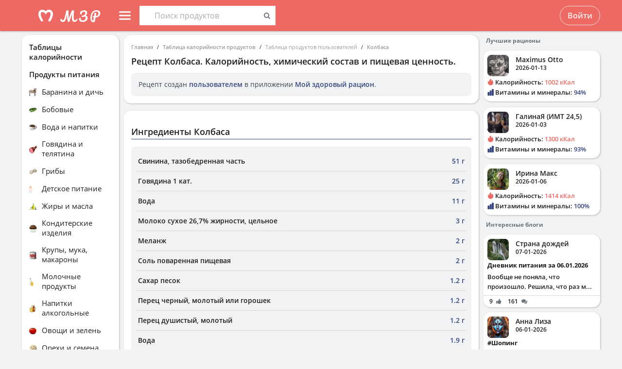

--- FILE ---
content_type: text/html; charset=UTF-8
request_url: https://health-diet.ru/table_calorie_users/2215994/
body_size: 42840
content:
<!DOCTYPE html>
<html  class="uk-height-1-1">
<head lang="ru">
    <meta charset="UTF-8">
    <meta name="viewport" content="width=device-width, initial-scale=1, maximum-scale=1">
    <meta http-equiv="Content-Type" content="text/html; charset=utf-8">
    <link rel="manifest" href="/manifest.json"/>
            <link rel="icon" href="/favicon.svg"/>
                <title>Рецепт Колбаса. Калорийность, химический состав и пищевая ценность.</title>
    

            <meta name="keywords" content="Рецепт Колбаса. Калорийность, химический состав и пищевая ценность.">
    
            <meta name="description" content="Рецепт Колбаса. Калорийность, химический состав и пищевая ценность.">
    
            <link rel="canonical" href="https://health-diet.ru/table_calorie_users/2215994/"/>
    
            <link rel="amphtml" href="https://health-diet.ru/table_calorie_users/amp/2215994/"/>
    
    
            <script type="application/javascript">
            window.mzrConfig = {"useWebpack":false,"requirejs":{"baseUrl":"https:\/\/health-diet.ru\/jsApp\/v8.135.51\/","urlArgs":""},"showAlertSanctions":true,"xdebugSessionStart":false,"oneSignal":{"isOnInBrowser":false,"appId":"c021220b-2627-43c4-857d-ae26cc051db2","jsSdkPath":"https:\/\/cdn.onesignal.com\/sdks\/OneSignalSDK.js"},"foodDiaryMacronutrientsVersion":"v2","routeHistory":"browser","appVersion":"v8.135.51","platformId":101,"supportEmail":"support@health-diet.ru","appName":"\u041c\u043e\u0439 \u0437\u0434\u043e\u0440\u043e\u0432\u044b\u0439 \u0440\u0430\u0446\u0438\u043e\u043d","appDomain":"https:\/\/health-diet.ru","loginUrl":"https:\/\/health-diet.ru\/account\/login","getMzrConfigUrl":"https:\/\/health-diet.ru\/api2\/auth\/getMzrConfig","logoutUrl":"https:\/\/health-diet.ru\/api2\/auth\/logout","isRunFromPartnerPage":false,"smilesForSceditor":{"dropdown":{":D":"https:\/\/159523.selcdn.ru\/assets\/smiles\/icon_biggrin.gif",":)":"https:\/\/159523.selcdn.ru\/assets\/smiles\/ab.gif",":(":"https:\/\/159523.selcdn.ru\/assets\/smiles\/ac.gif",":-o":"https:\/\/159523.selcdn.ru\/assets\/smiles\/ai.gif","8)":"https:\/\/159523.selcdn.ru\/assets\/smiles\/af.gif",":{}":"https:\/\/159523.selcdn.ru\/assets\/smiles\/aj.gif",":oops:":"https:\/\/159523.selcdn.ru\/assets\/smiles\/ah.gif",":cry:":"https:\/\/159523.selcdn.ru\/assets\/smiles\/ak.gif",":evil:":"https:\/\/159523.selcdn.ru\/assets\/smiles\/aq.gif",";)":"https:\/\/159523.selcdn.ru\/assets\/smiles\/ad.gif",":!:":"https:\/\/159523.selcdn.ru\/assets\/smiles\/icon_exclaim.gif",":?:":"https:\/\/159523.selcdn.ru\/assets\/smiles\/icon_question.gif",":idea:":"https:\/\/159523.selcdn.ru\/assets\/smiles\/icon_idea.gif",":|":"https:\/\/159523.selcdn.ru\/assets\/smiles\/bl.gif",":\u0430\u043d\u0433\u0435\u043b:":"https:\/\/159523.selcdn.ru\/assets\/smiles\/aa.gif",":-\u0420":"https:\/\/159523.selcdn.ru\/assets\/smiles\/ae.gif",":secret:":"https:\/\/159523.selcdn.ru\/assets\/smiles\/al.gif",":\u043a\u0443\u043b\u0430\u043a:":"https:\/\/159523.selcdn.ru\/assets\/smiles\/am.gif",":\u0442\u044b \u0447\u0442\u043e!:":"https:\/\/159523.selcdn.ru\/assets\/smiles\/an.gif",":\u0445\u0438\u0445\u0438\u043a\u0430\u044e:":"https:\/\/159523.selcdn.ru\/assets\/smiles\/ap.gif",":\u0441\u043a\u0443\u0447\u043d\u043e:":"https:\/\/159523.selcdn.ru\/assets\/smiles\/db.gif",":exercise:":"https:\/\/159523.selcdn.ru\/assets\/smiles\/du.gif",":party:":"https:\/\/159523.selcdn.ru\/assets\/smiles\/dv.gif",":\u043f\u043e\u0446\u0435\u043b\u043e\u0432\u0430\u043b\u0438:":"https:\/\/159523.selcdn.ru\/assets\/smiles\/as.gif",":\u0442\u043e\u0448\u043d\u0438\u0442:":"https:\/\/159523.selcdn.ru\/assets\/smiles\/at.gif",":stop:":"https:\/\/159523.selcdn.ru\/assets\/smiles\/av.gif",":rose:":"https:\/\/159523.selcdn.ru\/assets\/smiles\/ax.gif",":\u0445\u043e\u0440\u043e\u0448\u043e:":"https:\/\/159523.selcdn.ru\/assets\/smiles\/ay.gif",":help:":"https:\/\/159523.selcdn.ru\/assets\/smiles\/bc.gif",":good:":"https:\/\/159523.selcdn.ru\/assets\/smiles\/bf.gif",":bravo:":"https:\/\/159523.selcdn.ru\/assets\/smiles\/bi.gif","LOL":"https:\/\/159523.selcdn.ru\/assets\/smiles\/bj.gif",":\u0438\u0437\u0432\u0438\u043d\u0438!:":"https:\/\/159523.selcdn.ru\/assets\/smiles\/bk.gif",":crazy:":"https:\/\/159523.selcdn.ru\/assets\/smiles\/bm.gif",":\u0443\u0440\u0430:":"https:\/\/159523.selcdn.ru\/assets\/smiles\/bp.gif",":dance:":"https:\/\/159523.selcdn.ru\/assets\/smiles\/bo.gif",":call-down:":"https:\/\/159523.selcdn.ru\/assets\/smiles\/bq.gif",":think:":"https:\/\/159523.selcdn.ru\/assets\/smiles\/bw.gif",":\u043a\u0440\u0438\u0447\u0443:":"https:\/\/159523.selcdn.ru\/assets\/smiles\/cf.gif",":nurse:":"https:\/\/159523.selcdn.ru\/assets\/smiles\/co.gif",":ah:":"https:\/\/159523.selcdn.ru\/assets\/smiles\/cs.gif",":ogle:":"https:\/\/159523.selcdn.ru\/assets\/smiles\/cu.gif",":\u043f\u043e\u0433\u0443\u043b\u044f\u043b\u0430:":"https:\/\/159523.selcdn.ru\/assets\/smiles\/cy.gif"},"hidden":{":-D":"https:\/\/159523.selcdn.ru\/assets\/smiles\/icon_biggrin.gif",":-)":"https:\/\/159523.selcdn.ru\/assets\/smiles\/ab.gif",":-(":"https:\/\/159523.selcdn.ru\/assets\/smiles\/ac.gif",":shock:":"https:\/\/159523.selcdn.ru\/assets\/smiles\/ai.gif","8-)":"https:\/\/159523.selcdn.ru\/assets\/smiles\/af.gif",":-{}":"https:\/\/159523.selcdn.ru\/assets\/smiles\/aj.gif",":~(":"https:\/\/159523.selcdn.ru\/assets\/smiles\/ak.gif",">:-<":"https:\/\/159523.selcdn.ru\/assets\/smiles\/aq.gif",";-)":"https:\/\/159523.selcdn.ru\/assets\/smiles\/ad.gif",":-|":"https:\/\/159523.selcdn.ru\/assets\/smiles\/bl.gif",":\u0420":"https:\/\/159523.selcdn.ru\/assets\/smiles\/ae.gif"}},"pathToUikitCss":"https:\/\/health-diet.ru\/jsApp\/v8.135.51\/ui\/dist\/css\/uikit.css","account":{"isAuth":false,"id":false,"name":"","avatar":"https:\/\/fs2.tvoydnevnik.com\/assets\/notFound\/user.png","roles":["guest"],"mainUserId":0,"currentUserId":0,"users":[],"usersList":[]},"imageServer":"https:\/\/fs2.tvoydnevnik.com\/api2\/image\/getById\/101","foodServiceBrowser":{"url":"https:\/\/health-diet.ru\/api2\/base_of_food\/","urlList":"https:\/\/health-diet.ru\/jsApp\/v8.135.51\/\/modules\/BaseOfFoodV2\/list2018.json","urlGroup":"https:\/\/health-diet.ru\/jsApp\/v8.135.51\/\/modules\/BaseOfFoodV2\/group2018.json","urlAll":"https:\/\/159523.selcdn.ru\/baseOfFood\/common\/all.json","urlLider":"https:\/\/159523.selcdn.ru\/baseOfFood\/common\/lider.json","version":11,"tryUpdateIdPutToCacheOlderDays":5184000},"zozhnikUserId":null,"zozhnikArticleNeedPayment":false,"canPromocode":false,"endPoints":{"appDiaryV1":{"apiUrl":"https:\/\/health-diet.ru\/api\/","accessToken":false},"api":{"url":"https:\/\/health-diet.ru\/api\/","access_token":false,"withCredentials":true,"version":"appMzrV1","isDiaryBackend":true,"id_account":false,"checkPublicSigOfQuery":"dfgfdjgkdnvcnyT&HvGcfd%^#FH"},"api2":{"url":"https:\/\/health-diet.ru\/api2\/","withCredentials":true,"params":{"platformId":101,"token":false,"diaryAccountId":false,"routeHistory":"browser"}},"api3":{"url":"https:\/\/health-diet.ru\/api3\/","withCredentials":true,"params":{"platformId":101,"token":false,"diaryAccountId":false,"routeHistory":"browser"}},"recipeService":{"url":"https:\/\/fs2.tvoydnevnik.com\/api2","withCredentials":false,"cookbookId":false,"params":{"jwt":false}},"foodService":{"url":"https:\/\/fs2.tvoydnevnik.com\/api2","withCredentials":false,"params":{"jwt":false}},"jsLogger":{"url":"https:\/\/d01ac277-54d2-4acc-9199-bb38938942e0.pub.cloud.scaleway.com\/api2","withCredentials":false,"params":{"version":"v8.135.51","platformId":101,"host":"health-diet.ru","isAuth":false,"userId":false,"environment":"production"}},"imageService":{"url":"https:\/\/fs2.tvoydnevnik.com"},"aiDiary":null},"auth":{"type":"redirect","url":"http:\/\/health-diet.ru\/auth\/?backurl="},"initialState":{"IsDev":false,"Features":{"social":true,"publishFoodDiaryV2":true,"recipeExtraEdit":true,"womanCalendar":true,"notification2":true,"loginV2":true,"socialV2":true,"useSceditor":true,"sportDiaryReport":true,"diaryUserPermission":true,"showExtraBaseV1":true},"Account":{"social":{"isAuth":false,"id":false,"name":"","dateRegister":"","daysInSystem":0,"avatar":"https:\/\/fs2.tvoydnevnik.com\/assets\/notFound\/user.png","email":""},"diary":{"isAuth":false,"id":false,"name":"","avatar":"https:\/\/fs2.tvoydnevnik.com\/assets\/notFound\/user.png","roles":["guest"],"mainUserId":0,"currentUserId":0,"users":[],"usersList":[]},"roles":[],"subscription":false,"subscriptionType":false,"isFullVersion":true},"Footer":{"show":true,"content":[[{"label":"\u0420\u0415\u0426\u0415\u041f\u0422\u042b","href":"\/recipe"},{"label":"\u0411\u041b\u041e\u0413\u0418","href":"\/people\/commonFeed\/"},{"label":"\u0422\u0410\u0411\u041b\u0418\u0426\u0410 \u041a\u0410\u041b\u041e\u0420\u0418\u0419\u041d\u041e\u0421\u0422\u0418","href":"\/table_calorie\/","originLink":true},{"label":"\u0421\u0422\u0410\u0422\u042c\u0418","href":"\/article\/","originLink":true},{"label":"\u041a\u0410\u041b\u042c\u041a\u0423\u041b\u042f\u0422\u041e\u0420\u042b","href":"\/health_diet\/app\/index.php","originLink":true}],[{"label":"\u041f\u041e\u0418\u0421\u041a","href":"\/find\/","originLink":true},{"label":"\u041f\u041e\u041c\u041e\u0429\u042c","href":"\/diary\/help"}],[{"label":"\u0421\u041e\u0413\u041b\u0410\u0428\u0415\u041d\u0418\u0415","href":"\/info\/condition.php"},{"label":"\u041a\u041e\u041d\u0422\u0410\u041a\u0422\u042b","href":"\/info\/contact.php"},{"label":"\u0412\u0415\u0420\u0421\u0418\u0418\/\u041e\u041f\u041b\u0410\u0422\u0410","href":"\/app\/Payment2"},{"label":"\u041f\u0420\u0410\u0412\u0418\u041b\u0410","href":"\/info\/rule.php"}],"info"],"footerLine":[{"type":"image","image":{"src":"https:\/\/159523.selcdn.ru\/assets\/payment\/visamaster.png"}},{"type":"text","text":"\u00a9 2009 - 2026 \u041c\u043e\u0439 \u0437\u0434\u043e\u0440\u043e\u0432\u044b\u0439 \u0440\u0430\u0446\u0438\u043e\u043d"}]},"LeftMenuFromServer":{"empty":[]}},"projectMenu":false,"loadCss":false,"features":{"social":true,"publishFoodDiaryV2":true,"recipeExtraEdit":true,"womanCalendar":true,"notification2":true,"loginV2":true,"socialV2":true,"useSceditor":true,"sportDiaryReport":true,"diaryUserPermission":true,"showExtraBaseV1":true},"socialUser":{"isAuth":false,"id":false,"name":"","dateRegister":"","daysInSystem":0,"avatar":"https:\/\/fs2.tvoydnevnik.com\/assets\/notFound\/user.png","email":""},"bootstrapSocial":"guest","socketio":{"url":"https:\/\/socketio.health-diet.ru:3443","token":"{\"timestamp\":1768509495,\"sig\":\"e786e214f44cf8b763fefa711b2261c8\"}","eventsName":{"liveFeed":"101_liveFeed","user":"101_user_da39a3ee5e6b4b0d3255bfef95601890afd80709","user2":null,"prefix":101}},"androidVersion":{"name":"\u041a\u0430\u043b\u044c\u043a\u0443\u043b\u044f\u0442\u043e\u0440 \u043a\u0430\u043b\u043e\u0440\u0438\u0439 \u041c\u0417\u0420","storeName":"Google Play","badge":"","url":"https:\/\/play.google.com\/store\/apps\/details?id=ru.health_diet"},"iphoneVersion":{"name":"\u041c\u043e\u0439 \u0437\u0434\u043e\u0440\u043e\u0432\u044b\u0439 \u0440\u0430\u0446\u0438\u043e\u043d","storeName":"Apple store","badge":"","url":"https:\/\/apps.apple.com\/ru\/app\/%D0%BC%D0%BE%D0%B9-%D0%B7%D0%B4%D0%BE%D1%80%D0%BE%D0%B2%D1%8B%D0%B9-%D1%80%D0%B0%D1%86%D0%B8%D0%BE%D0%BD\/id1445321534"},"huaweiVersion":{"name":"\u041a\u0430\u043b\u044c\u043a\u0443\u043b\u044f\u0442\u043e\u0440 \u043a\u0430\u043b\u043e\u0440\u0438\u0439 \u041c\u0417\u0420","storeName":"Huawei","badge":"","url":"https:\/\/appgallery.huawei.com\/#\/app\/C105747173"},"useBaseFoodV2BySource":false,"applyExtraCss":"","jsRoute":{"payment":"\/app\/Payment2"},"firebase":{"jwt":""},"flagAppleShowSocialSingInTD":true,"flagAppleShowSocialSingInTD2":true,"flagAppleShowSocialSingInHD":true,"flagShowInAppReview":true,"flagSignInFacebook":true,"flagSignInNativeApple":true,"flagGetFoodBySourcesAllowUseOldVersion":false,"deployingAppVersions":{"AppStore":"off__v8.135.12"},"usePaymentPlatform":{"GooglePlay":"web","AppStore":"web","AppGallery":"web"},"cordovaLocalStorageConfigValidDays":360,"checkProductIdOnProductApproved":true,"yandexMetrika":{"id":"166381","setUserID":false,"params":{"isAuth":false,"partner":"partner101"},"startJs":true,"clickmap":true}};        </script>
    
    <!-- Assets.header:css  -->
<link href="https://health-diet.ru/jsApp/v8.135.51/ui/dist/css/uikit.css" rel="stylesheet" type="text/css"></head>

<body class="mzr-body uk-height-1-1">

        <div class="mzr-top-menu js-top-menu-height mzr-no-print mzr-top-menu--height">
            <div class="mzr-top-menu-round-left"></div>
            <div class="mzr-top-menu-round-right"></div>

            <div class="uk-flex uk-flex-middle uk-flex-center  mzr-top-menu-template-3">

                <a href="/"  class="mzr-top-menu-logo mzr-navbar-logo">            <svg
                    style="fill: currentcolor; display:inline-block; height:60px; width:200px; user-select:none;"
                    viewBox='0 0 200 60'
                    class=""
            >
                <g>
                                <path d="M54 50C65.0457 50 74 41.0457 74 30C74 18.9543 65.0457 10 54 10C42.9543 10 34 18.9543 34 30C34 41.0457 42.9543 50 54 50Z" fill="var(--color-logo-color-circle)"></path>
                                <path d="M66.8044 20.5592C65.6486 19.2227 63.9147 18.2836 61.9281 18.0668C61.8197 18.0668 61.7474 18.0668 61.6391 18.0307C61.6391 18.0307 57.2684 17.5972 53.9813 20.9566C50.4414 17.4889 46.3235 18.0307 46.3235 18.0307C46.2151 18.0307 46.1429 18.0307 46.0345 18.0668C44.084 18.2836 42.3502 19.2227 41.1943 20.5592C36.4623 26.0858 40.2551 34.8634 44.373 41.3291C44.7703 41.9793 45.4927 42.3767 46.2874 42.3767H46.3235C48.0574 42.3767 49.141 40.4983 48.2741 39.0174C47.1543 37.1029 46.3596 35.658 46.3596 35.658C46.3596 35.658 43.0726 29.1923 44.1201 25.3273C44.4813 24.0269 45.6372 23.0878 46.9737 22.9433C48.8159 22.7626 51.9223 23.3045 54.0174 28.1809C56.1125 23.3045 59.1828 22.7265 61.025 22.9433C62.3615 23.0878 63.5535 24.0269 63.8786 25.3273C64.89 29.1923 61.6391 35.658 61.6391 35.658C61.6391 35.658 60.8444 37.1029 59.7246 39.0174C58.8577 40.4983 59.9414 42.3767 61.6752 42.3767H61.7474C62.506 42.3767 63.2284 41.9793 63.6618 41.3291C67.7436 34.8634 71.5364 26.0858 66.8044 20.5592Z" fill="var(--color--white)"></path>
                                <path d="M118.552 36.7559C118.795 36.7559 118.981 36.8679 119.112 37.0919C119.261 37.3159 119.336 37.6239 119.336 38.0159C119.336 38.7439 119.159 39.3225 118.804 39.7519C117.833 40.9465 116.881 41.8145 115.948 42.3559C115.015 42.8785 114.007 43.1399 112.924 43.1399C111.281 43.1399 110.031 42.3279 109.172 40.7039C108.332 39.0612 107.912 36.6905 107.912 33.5919C107.912 31.4639 108.127 28.9252 108.556 25.9759H108.5C106.633 31.1092 104.841 36.3919 103.124 41.8239C102.937 42.4025 102.704 42.8039 102.424 43.0279C102.144 43.2519 101.743 43.3639 101.22 43.3639C100.324 43.3639 99.7453 42.9159 99.484 42.0199C99.0173 40.5265 98.6533 38.7439 98.392 36.6719C98.1307 34.5812 98 32.4719 98 30.3439C98 29.1119 98.0373 28.0385 98.112 27.1239H98.056C97.328 30.8572 96.6653 33.7785 96.068 35.8879C95.4893 37.9785 94.6493 39.7239 93.548 41.1239C92.4467 42.5239 91 43.2239 89.208 43.2239C88.2373 43.2239 87.3693 43.0185 86.604 42.6079C85.8573 42.1785 85.2787 41.6092 84.868 40.8999C84.4573 40.1905 84.252 39.4252 84.252 38.6039C84.252 38.0252 84.4013 37.5679 84.7 37.2319C84.9987 36.8772 85.4187 36.6999 85.96 36.6999C86.688 36.6999 87.136 37.0545 87.304 37.7639C87.472 38.4545 87.7427 38.9865 88.116 39.3599C88.508 39.7145 88.984 39.8919 89.544 39.8919C90.2533 39.8919 90.9347 39.2852 91.588 38.0719C92.26 36.8585 92.9507 34.9079 93.66 32.2199C94.388 29.5319 95.172 25.9665 96.012 21.5239C96.1613 20.7025 96.4693 20.1239 96.936 19.7879C97.4027 19.4332 98.0933 19.2559 99.008 19.2559C100.539 19.2559 101.248 20.0679 101.136 21.6919C101.043 23.2785 100.996 24.7159 100.996 26.0039C100.996 29.0279 101.22 32.5745 101.668 36.6439H101.724C102.209 34.5719 102.965 32.1452 103.992 29.3639C105.019 26.5825 106.111 23.9599 107.268 21.4959C107.567 20.8425 107.828 20.3665 108.052 20.0679C108.276 19.7692 108.528 19.5639 108.808 19.4519C109.088 19.3212 109.48 19.2559 109.984 19.2559C110.768 19.2559 111.365 19.4519 111.776 19.8439C112.205 20.2172 112.383 20.7585 112.308 21.4679C111.841 26.1719 111.608 29.8399 111.608 32.4719C111.608 34.7679 111.785 36.5692 112.14 37.8759C112.495 39.1639 113.083 39.8079 113.904 39.8079C114.52 39.8079 115.108 39.6212 115.668 39.2479C116.247 38.8559 116.956 38.1559 117.796 37.1479C118.001 36.8865 118.253 36.7559 118.552 36.7559Z" fill="var(--color-logo-color-text)"></path>
                                <path d="M136.372 29.8399C137.641 30.1945 138.621 30.8105 139.312 31.6879C140.021 32.5465 140.376 33.6012 140.376 34.8519C140.376 36.3265 139.956 37.6985 139.116 38.9679C138.276 40.2372 137.081 41.2545 135.532 42.0199C134.001 42.7665 132.237 43.1399 130.24 43.1399C127.869 43.1399 126.003 42.6265 124.64 41.5999C123.296 40.5732 122.624 39.1452 122.624 37.3159C122.624 36.3825 122.792 35.6919 123.128 35.2439C123.483 34.7959 124.015 34.5719 124.724 34.5719C125.247 34.5719 125.657 34.7212 125.956 35.0199C126.273 35.2999 126.432 35.7105 126.432 36.2519C126.432 37.2225 126.553 37.9879 126.796 38.5479C127.057 39.0892 127.468 39.4905 128.028 39.7519C128.607 39.9945 129.409 40.1159 130.436 40.1159C131.556 40.1159 132.555 39.8639 133.432 39.3599C134.328 38.8559 135.019 38.1932 135.504 37.3719C136.008 36.5505 136.26 35.6732 136.26 34.7399C136.26 33.9559 136.073 33.3025 135.7 32.7799C135.327 32.2385 134.841 31.9212 134.244 31.8279C132.807 32.6492 131.351 33.0599 129.876 33.0599C129.26 33.0599 128.821 32.9572 128.56 32.7519C128.299 32.5465 128.168 32.2105 128.168 31.7439C128.168 31.0719 128.523 30.5585 129.232 30.2039C129.96 29.8492 131.099 29.6345 132.648 29.5599C134.552 28.3652 135.504 26.7972 135.504 24.8559C135.504 24.0345 135.271 23.3999 134.804 22.9519C134.337 22.4852 133.637 22.2519 132.704 22.2519C131.827 22.2519 131.052 22.3919 130.38 22.6719C129.708 22.9332 129.185 23.2972 128.812 23.7639C128.439 24.2119 128.252 24.6972 128.252 25.2199C128.252 25.3692 128.271 25.5652 128.308 25.8079C128.345 26.0505 128.364 26.2372 128.364 26.3679C128.364 26.8345 128.215 27.1892 127.916 27.4319C127.636 27.6559 127.253 27.7679 126.768 27.7679C126.059 27.7679 125.545 27.5159 125.228 27.0119C124.911 26.4892 124.752 25.7985 124.752 24.9399C124.752 23.9132 125.088 22.9705 125.76 22.1119C126.451 21.2345 127.431 20.5439 128.7 20.0399C129.969 19.5172 131.435 19.2559 133.096 19.2559C135.243 19.2559 136.811 19.6852 137.8 20.5439C138.789 21.4025 139.284 22.5785 139.284 24.0719C139.284 25.1919 139.032 26.2559 138.528 27.2639C138.043 28.2532 137.324 29.1119 136.372 29.8399Z" fill="var(--color-logo-color-text)"></path>
                                <path d="M166.398 25.5039C166.398 26.9772 166.017 28.3292 165.254 29.5599C164.491 30.7906 163.382 31.7959 161.926 32.5759C160.47 33.3559 158.737 33.8152 156.726 33.9539L155.608 40.2199C155.175 42.6292 153.996 43.8339 152.072 43.8339C151.015 43.8339 150.035 43.5219 149.134 42.8979C148.25 42.2739 147.539 41.3206 147.002 40.0379C146.465 38.7552 146.196 37.1779 146.196 35.3059C146.196 31.7872 146.759 28.8059 147.886 26.3619C149.03 23.9006 150.555 22.0632 152.462 20.8499C154.386 19.6192 156.501 19.0039 158.806 19.0039C160.435 19.0039 161.813 19.2899 162.94 19.8619C164.084 20.4339 164.942 21.2139 165.514 22.2019C166.103 23.1726 166.398 24.2732 166.398 25.5039ZM157.194 31.2759C160.747 30.8252 162.524 28.9792 162.524 25.7379C162.524 24.5939 162.143 23.6666 161.38 22.9559C160.635 22.2279 159.473 21.8639 157.896 21.8639C156.111 21.8639 154.551 22.4272 153.216 23.5539C151.899 24.6806 150.876 26.2492 150.148 28.2599C149.437 30.2532 149.082 32.5326 149.082 35.0979C149.082 36.1726 149.186 37.1259 149.394 37.9579C149.619 38.7899 149.897 39.4399 150.226 39.9079C150.573 40.3586 150.902 40.5839 151.214 40.5839C151.647 40.5839 151.977 39.9859 152.202 38.7899L153.06 33.8759C152.384 33.7719 152.089 33.7286 152.176 33.7459C151.656 33.6592 151.318 33.5032 151.162 33.2779C151.006 33.0352 150.928 32.7319 150.928 32.3679C150.928 31.9866 151.032 31.6832 151.24 31.4579C151.465 31.2326 151.769 31.1199 152.15 31.1199C152.323 31.1199 152.453 31.1286 152.54 31.1459C152.956 31.2152 153.277 31.2586 153.502 31.2759C153.727 29.9239 154.048 28.1126 154.464 25.8419C154.568 25.2526 154.802 24.8366 155.166 24.5939C155.547 24.3339 155.989 24.2039 156.492 24.2039C157.064 24.2039 157.471 24.3166 157.714 24.5419C157.974 24.7499 158.104 25.0879 158.104 25.5559C158.104 25.8332 158.087 26.0586 158.052 26.2319L157.194 31.2759Z" fill="var(--color-logo-color-text)"></path>
                            </g>
                                        </svg>
            </a>
                <div class="mzr-top-menu-content uk-flex  uk-flex-space-between" >

                            <div class="uk-flex">
                    <a   id="js-offcanvas"                 style="text-decoration: none;"
                class="uk-flex uk-flex-middle  uk-flex-item-none mzr-top-menu-item mzr-top-menu--height js-top-menu-header mzr-top-menu-header-item">
                        <svg
                    style="fill: currentcolor; display:inline-block; height:24px; width:24px; user-select:none;fill:var(--top-menu-color-svg); margin-right: 8px"
                    viewBox='0 0 20 20'
                    class=""
            >
                <g><path d="M0 3.9998C0 3.33706 0.479695 2.7998 1.07143 2.7998H18.9286C19.5203 2.7998 20 3.33706 20 3.9998C20 4.66255 19.5203 5.1998 18.9286 5.1998H1.07143C0.479695 5.1998 0 4.66255 0 3.9998Z"></path><path d="M0 9.9998C0 9.33706 0.479695 8.7998 1.07143 8.7998H18.9286C19.5203 8.7998 20 9.33706 20 9.9998C20 10.6625 19.5203 11.1998 18.9286 11.1998H1.07143C0.479695 11.1998 0 10.6625 0 9.9998Z"></path><path d="M0 15.9998C0 15.3371 0.479695 14.7998 1.07143 14.7998H18.9286C19.5203 14.7998 20 15.3371 20 15.9998C20 16.6625 19.5203 17.1998 18.9286 17.1998H1.07143C0.479695 17.1998 0 16.6625 0 15.9998Z"></path></g>            </svg>
                        <span></span>
        </a>
                <div class="uk-flex uk-flex-middle uk-flex-item-none mzr-top-menu--height mzr-top-menu-item uk-flex-center">
            <div id="js-table-search">
                Таблицы калорийности            </div>
        </div>
                </div>
                <div class="uk-flex">
                    <div title=""
             class="uk-flex uk-flex-middle uk-flex-item-none mzr-top-menu--height mzr-top-menu-item uk-flex-center">
            <a href="/account/login"
               class="uk-button uk-button-outline-transparent" rel="nofollow">Войти</a>
        </div>
                </div>
        
                </div>

            </div>

        </div>
        <div class="mzr-no-print mzr-top-menu-fixed">
            <div class="mzr-top-menu-margin"></div>
        </div>

        <div id='js-table-search_result'></div>                <div class="mzr-grid-3-column">

            <div class="mzr-grid-content" id="mzr-grid-content">
                <div class="mzr-main-block">
                            <div itemscope itemtype="http://schema.org/Recipe" class="mzr-grid-3-column-margin-top">
                    <div class="mzr-tc-header mzr-block">
          <div class="mzr-block-content">
                      <ul class="uk-breadcrumb uk-breadcrumb-small" itemscope itemtype="http://schema.org/BreadcrumbList">
            <li itemprop="itemListElement" itemscope itemtype="http://schema.org/ListItem"><a itemprop="item" href='/'>Главная</a><meta itemprop="position" content="1" /></li><li itemprop="itemListElement" itemscope itemtype="http://schema.org/ListItem"><a itemprop="item" href='/table_calorie/'>Таблица калорийности продуктов</a><meta itemprop="position" content="2" /></li><li itemprop="itemListElement" itemscope itemtype="http://schema.org/ListItem"><span itemprop="name">Таблица продуктов пользователей</span><meta itemprop="position" content="3" /></li><li itemprop="itemListElement" itemscope itemtype="http://schema.org/ListItem"><a itemprop="item" href='/table_calorie_users/2215994/'>Колбаса</a><meta itemprop="position" content="4" /></li>        </ul>
        
              <h1>Рецепт <span itemprop="name">Колбаса</span>. Калорийность, химический состав и пищевая ценность.</h1>

              <div class='uk-alert'><p>Рецепт создан <a href='/diary/help/foodDiary/HelpSourceOfFoodCompositions' rel='nofollow'>пользователем</a> в приложении <a href='/diary/foodDiary'>Мой здоровый рацион</a>.</p></div>          </div>

        </div>
                    <div class="mzr-block uk-margin-top">

                <div class="mzr-block-content">

                    <h2 class="mzr-block-header-line">
                        <span>Ингредиенты Колбаса</span>
                    </h2>


                    <div class="mzr-recipe-view-ingredients-wrapper">
                        <table class="mzr-recipe-view-ingredients">
                            <tbody>
                                                            <tr itemprop="recipeIngredient">
                                    <td class="el-name">Свинина, тазобедренная часть</td>
                                    <td class="el-count">51 г</td>
                                </tr>
                                                                <tr itemprop="recipeIngredient">
                                    <td class="el-name">Говядина 1 кат.</td>
                                    <td class="el-count">25 г</td>
                                </tr>
                                                                <tr itemprop="recipeIngredient">
                                    <td class="el-name">Вода</td>
                                    <td class="el-count">11 г</td>
                                </tr>
                                                                <tr itemprop="recipeIngredient">
                                    <td class="el-name">Молоко сухое 26,7% жирности, цельное</td>
                                    <td class="el-count">3 г</td>
                                </tr>
                                                                <tr itemprop="recipeIngredient">
                                    <td class="el-name">Меланж</td>
                                    <td class="el-count">2 г</td>
                                </tr>
                                                                <tr itemprop="recipeIngredient">
                                    <td class="el-name">Соль поваренная пищевая</td>
                                    <td class="el-count">2 г</td>
                                </tr>
                                                                <tr itemprop="recipeIngredient">
                                    <td class="el-name">Сахар песок</td>
                                    <td class="el-count">1.2 г</td>
                                </tr>
                                                                <tr itemprop="recipeIngredient">
                                    <td class="el-name">Перец черный,  молотый или горошек</td>
                                    <td class="el-count">1.2 г</td>
                                </tr>
                                                                <tr itemprop="recipeIngredient">
                                    <td class="el-name">Перец душистый, молотый</td>
                                    <td class="el-count">1.2 г</td>
                                </tr>
                                                                <tr itemprop="recipeIngredient">
                                    <td class="el-name">Вода</td>
                                    <td class="el-count">1.9 г</td>
                                </tr>
                                                                <tr itemprop="recipeIngredient">
                                    <td class="el-name">Лимонная кислота</td>
                                    <td class="el-count">0.5 г</td>
                                </tr>
                                                            </tbody>
                        </table>
                    </div>

                    <div class="mzr-block-header-line">
                        <span>Способ приготовления</span>
                    </div>

                    <p class="mzr-recipe-view-description-tc" itemprop="recipeInstructions">
                                            </p>


                    <div class="mzr-recipe-view-what-program uk-text-muted">
                        Составить свой рецепт с учетом потерь витаминов и минералов вы можете с помощью калькулятора рецептов в приложении  <a href="/diary/?utm_source=tableCalorie&utm_medium=href&utm_term=createRecipe" title="Калькулятор рецептов и готовых блюд">"Мой здоровый рацион"</a>.
                    </div>

                </div>
            </div>

                    <div class="uk-flex uk-flex-column uk-flex-column-reverse">


            <div>
                        <div class="mzr-block">
            <div class="mzr-block-header-light mzr-font--body16sb">Химический состав и анализ пищевой ценности</div>

            <div class="mzr-block-content uk-margin-bottom" itemprop="nutrition" itemscope itemtype="http://schema.org/NutritionInformation">

                <h4>Пищевая ценность и химический состав <u>"Колбаса"</u>.</h4>

                <div>В таблице приведено содержание пищевых веществ (калорийности, белков, жиров, углеводов, витаминов и минералов) на <span itemprop="servingSize">100 грамм</span> съедобной части.</div>

                <table class="mzr-table mzr-table-border mzr-tc-chemical-table">

                    <tbody>

                    <tr>
                        <td>Нутриент</td>
                        <td>Количество</td>
                        <td>Норма**</td>
                        <td>% от нормы
                            в 100 г</td>
                        <td>% от нормы
                            в 100 ккал</td>
                        <td>100% нормы</td>

                    </tr>

                                                <tr>
                                <td class="mzr-tc-chemical-level-1 mzr-tc-chemical-group">Калорийность</td>
                                <td><span itemprop="calories">240.3 ккал</span></td>
                                <td>1684 ккал</td>
                                <td>14.3%</td>
                                <td>6%</td>
                                <td>701 г</td>
                            </tr>
                                                    <tr>
                                <td class="mzr-tc-chemical-level-1">Белки</td>
                                <td><span itemprop="proteinContent">13.5 г</span></td>
                                <td>76 г</td>
                                <td>17.8%</td>
                                <td>7.4%</td>
                                <td>563 г</td>
                            </tr>
                                                    <tr>
                                <td class="mzr-tc-chemical-level-1">Жиры</td>
                                <td><span itemprop="fatContent">19 г</span></td>
                                <td>56 г</td>
                                <td>33.9%</td>
                                <td>14.1%</td>
                                <td>295 г</td>
                            </tr>
                                                    <tr>
                                <td class="mzr-tc-chemical-level-1">Углеводы</td>
                                <td><span itemprop="carbohydrateContent">3.4 г</span></td>
                                <td>219 г</td>
                                <td>1.6%</td>
                                <td>0.7%</td>
                                <td>6441 г</td>
                            </tr>
                                                    <tr>
                                <td class="mzr-tc-chemical-level-1">Углеводы (общие)</td>
                                <td>2.8 г</td>
                                <td>~</td>
                                <td></td>
                                <td></td>
                                <td></td>
                            </tr>
                                                    <tr>
                                <td class="mzr-tc-chemical-level-1">Пищевые волокна</td>
                                <td><span itemprop="fiberContent">0.6 г</span></td>
                                <td>20 г</td>
                                <td>3%</td>
                                <td>1.2%</td>
                                <td>3333 г</td>
                            </tr>
                                                    <tr>
                                <td class="mzr-tc-chemical-level-1">Вода</td>
                                <td>59.9 г</td>
                                <td>2273 г</td>
                                <td>2.6%</td>
                                <td>1.1%</td>
                                <td>3795 г</td>
                            </tr>
                                                    <tr>
                                <td class="mzr-tc-chemical-level-1">Органические кислоты</td>
                                <td>0.5 г</td>
                                <td>~</td>
                                <td></td>
                                <td></td>
                                <td></td>
                            </tr>
                                                    <tr>
                                <td class="mzr-tc-chemical-level-1">Зола</td>
                                <td>2.9 г</td>
                                <td>~</td>
                                <td></td>
                                <td></td>
                                <td></td>
                            </tr>
                                                    <tr>
                                <td class="mzr-tc-chemical-group mzr-tc-chemical-level-0">Витамины</td>
                                <td></td>
                                <td></td>
                                <td></td>
                                <td></td>
                                <td></td>
                            </tr>
                                                    <tr>
                                <td class="mzr-tc-chemical-level-1">Витамин А, РЭ</td>
                                <td>13.6 мкг</td>
                                <td>900 мкг</td>
                                <td>1.5%</td>
                                <td>0.6%</td>
                                <td>6618 г</td>
                            </tr>
                                                    <tr>
                                <td class="mzr-tc-chemical-level-1">Ретинол</td>
                                <td>0.013 мг</td>
                                <td>~</td>
                                <td></td>
                                <td></td>
                                <td></td>
                            </tr>
                                                    <tr>
                                <td class="mzr-tc-chemical-level-1 mzr-tc-chemical-detailed">альфа Каротин</td>
                                <td>0.144 мкг</td>
                                <td>~</td>
                                <td></td>
                                <td></td>
                                <td></td>
                            </tr>
                                                    <tr>
                                <td class="mzr-tc-chemical-level-1 mzr-tc-chemical-detailed">бета Каротин</td>
                                <td>0.007 мг</td>
                                <td>5 мг</td>
                                <td>0.1%</td>
                                <td></td>
                                <td>71429 г</td>
                            </tr>
                                                    <tr>
                                <td class="mzr-tc-chemical-level-1 mzr-tc-chemical-detailed">бета Криптоксантин</td>
                                <td>0.3 мкг</td>
                                <td>~</td>
                                <td></td>
                                <td></td>
                                <td></td>
                            </tr>
                                                    <tr>
                                <td class="mzr-tc-chemical-level-1">Ликопин</td>
                                <td>0.24 мкг</td>
                                <td>~</td>
                                <td></td>
                                <td></td>
                                <td></td>
                            </tr>
                                                    <tr>
                                <td class="mzr-tc-chemical-level-1 mzr-tc-chemical-detailed">Лютеин + Зеаксантин</td>
                                <td>5.448 мкг</td>
                                <td>~</td>
                                <td></td>
                                <td></td>
                                <td></td>
                            </tr>
                                                    <tr>
                                <td class="mzr-tc-chemical-level-1">Витамин В1, тиамин</td>
                                <td>0.471 мг</td>
                                <td>1.5 мг</td>
                                <td>31.4%</td>
                                <td>13.1%</td>
                                <td>318 г</td>
                            </tr>
                                                    <tr>
                                <td class="mzr-tc-chemical-level-1">Витамин В2, рибофлавин</td>
                                <td>0.152 мг</td>
                                <td>1.8 мг</td>
                                <td>8.4%</td>
                                <td>3.5%</td>
                                <td>1184 г</td>
                            </tr>
                                                    <tr>
                                <td class="mzr-tc-chemical-level-1">Витамин В4, холин</td>
                                <td>64.43 мг</td>
                                <td>500 мг</td>
                                <td>12.9%</td>
                                <td>5.4%</td>
                                <td>776 г</td>
                            </tr>
                                                    <tr>
                                <td class="mzr-tc-chemical-level-1">Витамин В5, пантотеновая</td>
                                <td>0.593 мг</td>
                                <td>5 мг</td>
                                <td>11.9%</td>
                                <td>5%</td>
                                <td>843 г</td>
                            </tr>
                                                    <tr>
                                <td class="mzr-tc-chemical-level-1">Витамин В6, пиридоксин</td>
                                <td>0.365 мг</td>
                                <td>2 мг</td>
                                <td>18.3%</td>
                                <td>7.6%</td>
                                <td>548 г</td>
                            </tr>
                                                    <tr>
                                <td class="mzr-tc-chemical-level-1">Витамин В9, фолаты</td>
                                <td>7.097 мкг</td>
                                <td>400 мкг</td>
                                <td>1.8%</td>
                                <td>0.7%</td>
                                <td>5636 г</td>
                            </tr>
                                                    <tr>
                                <td class="mzr-tc-chemical-level-1">Витамин В12, кобаламин</td>
                                <td>1.319 мкг</td>
                                <td>3 мкг</td>
                                <td>44%</td>
                                <td>18.3%</td>
                                <td>227 г</td>
                            </tr>
                                                    <tr>
                                <td class="mzr-tc-chemical-level-1">Витамин C, аскорбиновая</td>
                                <td>0.73 мг</td>
                                <td>90 мг</td>
                                <td>0.8%</td>
                                <td>0.3%</td>
                                <td>12329 г</td>
                            </tr>
                                                    <tr>
                                <td class="mzr-tc-chemical-level-1">Витамин D, кальциферол</td>
                                <td>0.059 мкг</td>
                                <td>10 мкг</td>
                                <td>0.6%</td>
                                <td>0.2%</td>
                                <td>16949 г</td>
                            </tr>
                                                    <tr>
                                <td class="mzr-tc-chemical-level-1 mzr-tc-chemical-detailed">Витамин D3, холекальциферол</td>
                                <td>0.015 мкг</td>
                                <td>~</td>
                                <td></td>
                                <td></td>
                                <td></td>
                            </tr>
                                                    <tr>
                                <td class="mzr-tc-chemical-level-1">Витамин Е, альфа токоферол, ТЭ</td>
                                <td>0.397 мг</td>
                                <td>15 мг</td>
                                <td>2.6%</td>
                                <td>1.1%</td>
                                <td>3778 г</td>
                            </tr>
                                                    <tr>
                                <td class="mzr-tc-chemical-level-1 mzr-tc-chemical-detailed">гамма Токоферол</td>
                                <td>0.079 мг</td>
                                <td>~</td>
                                <td></td>
                                <td></td>
                                <td></td>
                            </tr>
                                                    <tr>
                                <td class="mzr-tc-chemical-level-1">Витамин Н, биотин</td>
                                <td>3.459 мкг</td>
                                <td>50 мкг</td>
                                <td>6.9%</td>
                                <td>2.9%</td>
                                <td>1446 г</td>
                            </tr>
                                                    <tr>
                                <td class="mzr-tc-chemical-level-1">Витамин К, филлохинон</td>
                                <td>2 мкг</td>
                                <td>120 мкг</td>
                                <td>1.7%</td>
                                <td>0.7%</td>
                                <td>6000 г</td>
                            </tr>
                                                    <tr>
                                <td class="mzr-tc-chemical-level-1">Витамин РР, НЭ</td>
                                <td>3.3114 мг</td>
                                <td>20 мг</td>
                                <td>16.6%</td>
                                <td>6.9%</td>
                                <td>604 г</td>
                            </tr>
                                                    <tr>
                                <td class="mzr-tc-chemical-level-1 mzr-tc-chemical-detailed">Ниацин</td>
                                <td>2.301 мг</td>
                                <td>~</td>
                                <td></td>
                                <td></td>
                                <td></td>
                            </tr>
                                                    <tr>
                                <td class="mzr-tc-chemical-level-1">Бетаин</td>
                                <td>0.107 мг</td>
                                <td>~</td>
                                <td></td>
                                <td></td>
                                <td></td>
                            </tr>
                                                    <tr>
                                <td class="mzr-tc-chemical-group mzr-tc-chemical-level-0">Макроэлементы</td>
                                <td></td>
                                <td></td>
                                <td></td>
                                <td></td>
                                <td></td>
                            </tr>
                                                    <tr>
                                <td class="mzr-tc-chemical-level-1">Калий, K</td>
                                <td>275.29 мг</td>
                                <td>2500 мг</td>
                                <td>11%</td>
                                <td>4.6%</td>
                                <td>908 г</td>
                            </tr>
                                                    <tr>
                                <td class="mzr-tc-chemical-level-1">Кальций, Ca</td>
                                <td>56.01 мг</td>
                                <td>1000 мг</td>
                                <td>5.6%</td>
                                <td>2.3%</td>
                                <td>1785 г</td>
                            </tr>
                                                    <tr>
                                <td class="mzr-tc-chemical-level-1">Магний, Mg</td>
                                <td>24.77 мг</td>
                                <td>400 мг</td>
                                <td>6.2%</td>
                                <td>2.6%</td>
                                <td>1615 г</td>
                            </tr>
                                                    <tr>
                                <td class="mzr-tc-chemical-level-1">Натрий, Na</td>
                                <td>825.95 мг</td>
                                <td>1300 мг</td>
                                <td>63.5%</td>
                                <td>26.4%</td>
                                <td>157 г</td>
                            </tr>
                                                    <tr>
                                <td class="mzr-tc-chemical-level-1">Сера, S</td>
                                <td>186.82 мг</td>
                                <td>1000 мг</td>
                                <td>18.7%</td>
                                <td>7.8%</td>
                                <td>535 г</td>
                            </tr>
                                                    <tr>
                                <td class="mzr-tc-chemical-level-1">Фосфор, P</td>
                                <td>163 мг</td>
                                <td>800 мг</td>
                                <td>20.4%</td>
                                <td>8.5%</td>
                                <td>491 г</td>
                            </tr>
                                                    <tr>
                                <td class="mzr-tc-chemical-level-1">Хлор, Cl</td>
                                <td>1236.64 мг</td>
                                <td>2300 мг</td>
                                <td>53.8%</td>
                                <td>22.4%</td>
                                <td>186 г</td>
                            </tr>
                                                    <tr>
                                <td class="mzr-tc-chemical-group mzr-tc-chemical-level-0">Микроэлементы</td>
                                <td></td>
                                <td></td>
                                <td></td>
                                <td></td>
                                <td></td>
                            </tr>
                                                    <tr>
                                <td class="mzr-tc-chemical-level-1">Железо, Fe</td>
                                <td>1.563 мг</td>
                                <td>18 мг</td>
                                <td>8.7%</td>
                                <td>3.6%</td>
                                <td>1152 г</td>
                            </tr>
                                                    <tr>
                                <td class="mzr-tc-chemical-level-1">Йод, I</td>
                                <td>5.57 мкг</td>
                                <td>150 мкг</td>
                                <td>3.7%</td>
                                <td>1.5%</td>
                                <td>2693 г</td>
                            </tr>
                                                    <tr>
                                <td class="mzr-tc-chemical-level-1">Кобальт, Co</td>
                                <td>6.33 мкг</td>
                                <td>10 мкг</td>
                                <td>63.3%</td>
                                <td>26.3%</td>
                                <td>158 г</td>
                            </tr>
                                                    <tr>
                                <td class="mzr-tc-chemical-level-1">Марганец, Mn</td>
                                <td>0.2186 мг</td>
                                <td>2 мг</td>
                                <td>10.9%</td>
                                <td>4.5%</td>
                                <td>915 г</td>
                            </tr>
                                                    <tr>
                                <td class="mzr-tc-chemical-level-1">Медь, Cu</td>
                                <td>126.61 мкг</td>
                                <td>1000 мкг</td>
                                <td>12.7%</td>
                                <td>5.3%</td>
                                <td>790 г</td>
                            </tr>
                                                    <tr>
                                <td class="mzr-tc-chemical-level-1">Молибден, Mo</td>
                                <td>12.056 мкг</td>
                                <td>70 мкг</td>
                                <td>17.2%</td>
                                <td>7.2%</td>
                                <td>581 г</td>
                            </tr>
                                                    <tr>
                                <td class="mzr-tc-chemical-level-1">Никель, Ni</td>
                                <td>8.423 мкг</td>
                                <td>~</td>
                                <td></td>
                                <td></td>
                                <td></td>
                            </tr>
                                                    <tr>
                                <td class="mzr-tc-chemical-level-1">Олово, Sn</td>
                                <td>34.23 мкг</td>
                                <td>~</td>
                                <td></td>
                                <td></td>
                                <td></td>
                            </tr>
                                                    <tr>
                                <td class="mzr-tc-chemical-level-1">Селен, Se</td>
                                <td>1.196 мкг</td>
                                <td>55 мкг</td>
                                <td>2.2%</td>
                                <td>0.9%</td>
                                <td>4599 г</td>
                            </tr>
                                                    <tr>
                                <td class="mzr-tc-chemical-level-1">Фтор, F</td>
                                <td>65.54 мкг</td>
                                <td>4000 мкг</td>
                                <td>1.6%</td>
                                <td>0.7%</td>
                                <td>6103 г</td>
                            </tr>
                                                    <tr>
                                <td class="mzr-tc-chemical-level-1">Хром, Cr</td>
                                <td>9.01 мкг</td>
                                <td>50 мкг</td>
                                <td>18%</td>
                                <td>7.5%</td>
                                <td>555 г</td>
                            </tr>
                                                    <tr>
                                <td class="mzr-tc-chemical-level-1">Цинк, Zn</td>
                                <td>2.0265 мг</td>
                                <td>12 мг</td>
                                <td>16.9%</td>
                                <td>7%</td>
                                <td>592 г</td>
                            </tr>
                                                    <tr>
                                <td class="mzr-tc-chemical-group mzr-tc-chemical-level-0">Усвояемые углеводы</td>
                                <td></td>
                                <td></td>
                                <td></td>
                                <td></td>
                                <td></td>
                            </tr>
                                                    <tr>
                                <td class="mzr-tc-chemical-level-1">Моно- и дисахариды (сахара)</td>
                                <td>2.4 г</td>
                                <td>~</td>
                                <td></td>
                                <td></td>
                                <td></td>
                            </tr>
                                                    <tr>
                                <td class="mzr-tc-chemical-group mzr-tc-chemical-level-1">Незаменимые аминокислоты</td>
                                <td></td>
                                <td></td>
                                <td></td>
                                <td></td>
                                <td></td>
                            </tr>
                                                    <tr>
                                <td class="mzr-tc-chemical-level-2">Аргинин*</td>
                                <td>0.292 г</td>
                                <td>~</td>
                                <td></td>
                                <td></td>
                                <td></td>
                            </tr>
                                                    <tr>
                                <td class="mzr-tc-chemical-level-2">Валин</td>
                                <td>0.317 г</td>
                                <td>~</td>
                                <td></td>
                                <td></td>
                                <td></td>
                            </tr>
                                                    <tr>
                                <td class="mzr-tc-chemical-level-2">Гистидин*</td>
                                <td>0.201 г</td>
                                <td>~</td>
                                <td></td>
                                <td></td>
                                <td></td>
                            </tr>
                                                    <tr>
                                <td class="mzr-tc-chemical-level-2">Изолейцин</td>
                                <td>0.247 г</td>
                                <td>~</td>
                                <td></td>
                                <td></td>
                                <td></td>
                            </tr>
                                                    <tr>
                                <td class="mzr-tc-chemical-level-2">Лейцин</td>
                                <td>0.459 г</td>
                                <td>~</td>
                                <td></td>
                                <td></td>
                                <td></td>
                            </tr>
                                                    <tr>
                                <td class="mzr-tc-chemical-level-2">Лизин</td>
                                <td>0.463 г</td>
                                <td>~</td>
                                <td></td>
                                <td></td>
                                <td></td>
                            </tr>
                                                    <tr>
                                <td class="mzr-tc-chemical-level-2">Метионин</td>
                                <td>0.134 г</td>
                                <td>~</td>
                                <td></td>
                                <td></td>
                                <td></td>
                            </tr>
                                                    <tr>
                                <td class="mzr-tc-chemical-level-2">Метионин + Цистеин</td>
                                <td>0.175 г</td>
                                <td>~</td>
                                <td></td>
                                <td></td>
                                <td></td>
                            </tr>
                                                    <tr>
                                <td class="mzr-tc-chemical-level-2">Треонин</td>
                                <td>0.239 г</td>
                                <td>~</td>
                                <td></td>
                                <td></td>
                                <td></td>
                            </tr>
                                                    <tr>
                                <td class="mzr-tc-chemical-level-2">Триптофан</td>
                                <td>0.064 г</td>
                                <td>~</td>
                                <td></td>
                                <td></td>
                                <td></td>
                            </tr>
                                                    <tr>
                                <td class="mzr-tc-chemical-level-2">Фенилаланин</td>
                                <td>0.244 г</td>
                                <td>~</td>
                                <td></td>
                                <td></td>
                                <td></td>
                            </tr>
                                                    <tr>
                                <td class="mzr-tc-chemical-level-2">Фенилаланин+Тирозин</td>
                                <td>0.363 г</td>
                                <td>~</td>
                                <td></td>
                                <td></td>
                                <td></td>
                            </tr>
                                                    <tr>
                                <td class="mzr-tc-chemical-group mzr-tc-chemical-level-1">Заменимые аминокислоты</td>
                                <td></td>
                                <td></td>
                                <td></td>
                                <td></td>
                                <td></td>
                            </tr>
                                                    <tr>
                                <td class="mzr-tc-chemical-level-2">Аланин</td>
                                <td>0.307 г</td>
                                <td>~</td>
                                <td></td>
                                <td></td>
                                <td></td>
                            </tr>
                                                    <tr>
                                <td class="mzr-tc-chemical-level-2">Аспарагиновая кислота</td>
                                <td>0.519 г</td>
                                <td>~</td>
                                <td></td>
                                <td></td>
                                <td></td>
                            </tr>
                                                    <tr>
                                <td class="mzr-tc-chemical-level-2">Гидроксипролин</td>
                                <td>0.073 г</td>
                                <td>~</td>
                                <td></td>
                                <td></td>
                                <td></td>
                            </tr>
                                                    <tr>
                                <td class="mzr-tc-chemical-level-2">Глицин</td>
                                <td>0.257 г</td>
                                <td>~</td>
                                <td></td>
                                <td></td>
                                <td></td>
                            </tr>
                                                    <tr>
                                <td class="mzr-tc-chemical-level-2">Глутаминовая кислота</td>
                                <td>0.95 г</td>
                                <td>~</td>
                                <td></td>
                                <td></td>
                                <td></td>
                            </tr>
                                                    <tr>
                                <td class="mzr-tc-chemical-level-2">Пролин</td>
                                <td>0.266 г</td>
                                <td>~</td>
                                <td></td>
                                <td></td>
                                <td></td>
                            </tr>
                                                    <tr>
                                <td class="mzr-tc-chemical-level-2">Серин</td>
                                <td>0.243 г</td>
                                <td>~</td>
                                <td></td>
                                <td></td>
                                <td></td>
                            </tr>
                                                    <tr>
                                <td class="mzr-tc-chemical-level-2">Тирозин</td>
                                <td>0.209 г</td>
                                <td>~</td>
                                <td></td>
                                <td></td>
                                <td></td>
                            </tr>
                                                    <tr>
                                <td class="mzr-tc-chemical-level-2">Цистеин</td>
                                <td>0.074 г</td>
                                <td>~</td>
                                <td></td>
                                <td></td>
                                <td></td>
                            </tr>
                                                    <tr>
                                <td class="mzr-tc-chemical-group mzr-tc-chemical-level-1">Жирные кислоты</td>
                                <td></td>
                                <td></td>
                                <td></td>
                                <td></td>
                                <td></td>
                            </tr>
                                                    <tr>
                                <td class="mzr-tc-chemical-level-2">Омега-6 жирные кислоты</td>
                                <td>0.2 г</td>
                                <td>от 4.7 до 16.8 г</td>
                                <td>4.3%</td>
                                <td>1.8%</td>
                                <td></td>
                            </tr>
                                                    <tr>
                                <td class="mzr-tc-chemical-group mzr-tc-chemical-level-1">Стеролы (стерины)</td>
                                <td></td>
                                <td></td>
                                <td></td>
                                <td></td>
                                <td></td>
                            </tr>
                                                    <tr>
                                <td class="mzr-tc-chemical-level-2">Холестерин</td>
                                <td><span itemprop="cholesterolContent">34.31 мг</span></td>
                                <td>max 300 мг</td>
                                <td></td>
                                <td></td>
                                <td></td>
                            </tr>
                                                    <tr>
                                <td class="mzr-tc-chemical-level-2">Фитостеролы</td>
                                <td>1.836 мг</td>
                                <td>~</td>
                                <td></td>
                                <td></td>
                                <td></td>
                            </tr>
                                                    <tr>
                                <td class="mzr-tc-chemical-level-3 mzr-tc-chemical-group">Насыщенные жирные кислоты</td>
                                <td><span itemprop="saturatedFatContent">2.4 г</span></td>
                                <td>max 18.7 г</td>
                                <td></td>
                                <td></td>
                                <td></td>
                            </tr>
                                                    <tr>
                                <td class="mzr-tc-chemical-level-3">4:0 Масляная</td>
                                <td>0.026 г</td>
                                <td>~</td>
                                <td></td>
                                <td></td>
                                <td></td>
                            </tr>
                                                    <tr>
                                <td class="mzr-tc-chemical-level-3">6:0 Капроновая</td>
                                <td>0.007 г</td>
                                <td>~</td>
                                <td></td>
                                <td></td>
                                <td></td>
                            </tr>
                                                    <tr>
                                <td class="mzr-tc-chemical-level-3">8:0 Каприловая</td>
                                <td>0.009 г</td>
                                <td>~</td>
                                <td></td>
                                <td></td>
                                <td></td>
                            </tr>
                                                    <tr>
                                <td class="mzr-tc-chemical-level-3">10:0 Каприновая</td>
                                <td>0.018 г</td>
                                <td>~</td>
                                <td></td>
                                <td></td>
                                <td></td>
                            </tr>
                                                    <tr>
                                <td class="mzr-tc-chemical-level-3">12:0 Лауриновая</td>
                                <td>0.02 г</td>
                                <td>~</td>
                                <td></td>
                                <td></td>
                                <td></td>
                            </tr>
                                                    <tr>
                                <td class="mzr-tc-chemical-level-3">14:0 Миристиновая</td>
                                <td>0.223 г</td>
                                <td>~</td>
                                <td></td>
                                <td></td>
                                <td></td>
                            </tr>
                                                    <tr>
                                <td class="mzr-tc-chemical-level-3">15:0 Пентадекановая</td>
                                <td>0.025 г</td>
                                <td>~</td>
                                <td></td>
                                <td></td>
                                <td></td>
                            </tr>
                                                    <tr>
                                <td class="mzr-tc-chemical-level-3">16:0 Пальмитиновая</td>
                                <td>1.283 г</td>
                                <td>~</td>
                                <td></td>
                                <td></td>
                                <td></td>
                            </tr>
                                                    <tr>
                                <td class="mzr-tc-chemical-level-3">17:0 Маргариновая</td>
                                <td>0.065 г</td>
                                <td>~</td>
                                <td></td>
                                <td></td>
                                <td></td>
                            </tr>
                                                    <tr>
                                <td class="mzr-tc-chemical-level-3">18:0 Стеариновая</td>
                                <td>0.621 г</td>
                                <td>~</td>
                                <td></td>
                                <td></td>
                                <td></td>
                            </tr>
                                                    <tr>
                                <td class="mzr-tc-chemical-level-3 mzr-tc-chemical-group">Мононенасыщенные жирные кислоты</td>
                                <td>2.209 г</td>
                                <td>min 16.8 г</td>
                                <td>13.1%</td>
                                <td>5.5%</td>
                                <td></td>
                            </tr>
                                                    <tr>
                                <td class="mzr-tc-chemical-level-3">14:1 Миристолеиновая</td>
                                <td>0.063 г</td>
                                <td>~</td>
                                <td></td>
                                <td></td>
                                <td></td>
                            </tr>
                                                    <tr>
                                <td class="mzr-tc-chemical-level-3">16:1 Пальмитолеиновая (ud)</td>
                                <td>0.264 г</td>
                                <td>~</td>
                                <td></td>
                                <td></td>
                                <td></td>
                            </tr>
                                                    <tr>
                                <td class="mzr-tc-chemical-level-3">18:1 Олеиновая (ud)</td>
                                <td>1.767 г</td>
                                <td>~</td>
                                <td></td>
                                <td></td>
                                <td></td>
                            </tr>
                                                    <tr>
                                <td class="mzr-tc-chemical-level-3 mzr-tc-chemical-detailed">18:1 Олеиновая, омега-9, цис</td>
                                <td>0.008 г</td>
                                <td>~</td>
                                <td></td>
                                <td></td>
                                <td></td>
                            </tr>
                                                    <tr>
                                <td class="mzr-tc-chemical-level-3 mzr-tc-chemical-group">Полиненасыщенные жирные кислоты</td>
                                <td>0.226 г</td>
                                <td>от 11.2 до 20.6 г</td>
                                <td>2%</td>
                                <td>0.8%</td>
                                <td></td>
                            </tr>
                                                    <tr>
                                <td class="mzr-tc-chemical-level-3">18:2 Линолевая (ud)</td>
                                <td>0.15 г</td>
                                <td>~</td>
                                <td></td>
                                <td></td>
                                <td></td>
                            </tr>
                                                    <tr>
                                <td class="mzr-tc-chemical-level-3">18:3 Линоленовая (ud)</td>
                                <td>0.044 г</td>
                                <td>~</td>
                                <td></td>
                                <td></td>
                                <td></td>
                            </tr>
                                                    <tr>
                                <td class="mzr-tc-chemical-level-3 mzr-tc-chemical-detailed">18:3 Омега-3, альфа-линоленовая</td>
                                <td>0.002 г</td>
                                <td>~</td>
                                <td></td>
                                <td></td>
                                <td></td>
                            </tr>
                                                    <tr>
                                <td class="mzr-tc-chemical-level-3">20:3 Эйкозатриеновая  (ud)</td>
                                <td>0.002 г</td>
                                <td>~</td>
                                <td></td>
                                <td></td>
                                <td></td>
                            </tr>
                                                    <tr>
                                <td class="mzr-tc-chemical-level-3">20:4 Арахидоновая (ud)</td>
                                <td>0.005 г</td>
                                <td>~</td>
                                <td></td>
                                <td></td>
                                <td></td>
                            </tr>
                        
                    </tbody>
                </table>

                <p>Энергетическая ценность <u>Колбаса</u> составляет 240,3 кКал.</p>

                
                <p class="uk-h4">
                    Основной источник: Создан в приложении пользователем. <a target="_blank" href="https://health-diet.ru/diary/help/foodDiary/HelpSourceOfFoodCompositions">Подробнее</a>.
                </p>

                <p class="uk-text-small uk-text-muted">
                    ** В данной таблице указаны средние нормы витаминов и минералов для взрослого человека. Если вы хотите узнать нормы с учетом вашего пола, возраста и других факторов, тогда воспользуйтесь приложением
                    <a href="/diary">«Мой здоровый рацион»</a>.
                </p>


            </div>
        </div>
                    </div>

            <div class="uk-margin-bottom">

                <div class="uk-flex uk-flex-space-between uk-flex-middle">
                    <h2 class="mzr-h2">Калькулятор рецепта</h2>
                    <div class="ya-share2" data-services="vkontakte,facebook,odnoklassniki,moimir,twitter" data-counter=""></div>
                </div>

                        <div id="AppTableCalorie">

            <div class="uk-grid uk-grid-small">

                <div class="uk-width-medium-1-2">

                            <div class="mzr-block mzr-nutrition-value mod-shadow-none">
            <div class="mzr-block-header-light mzr-font--body16sb">
                Пищевая ценность на 100 грамм            </div>

            <div class="mzr-block-content">

<!--                <div class="el-sub-header uk-flex uk-flex-space-between uk-flex-middle">-->
<!--                    <span class="mod-font-norm">Размер порции (--><!--)</span>-->
<!--                    <span>-->
<!--                        <input type="string" disabled class="InputNumber" style="box-sizing:border-box;width:100px;" value="100" placeholder="0">-->
<!--                    </span>-->
<!--                </div>-->
                <table class="el-table">
                    <tbody>

                    <tr>
                        <td colSpan="3" class="mod-font-norm" style="text-align:left">Содержание в порции</td>
                        <td style="text-align:center">% от РСП</td>
                    </tr>

                    <tr>
                        <td><div class="el-nutrient el-calorie"></div></td>
                        <td>Калории</td>
                        <td>240.3 кКал</td>
                        <td>-%</td>
                    </tr>

                    <tr>
                        <td><div class="el-nutrient el-protein"></div></td>
                        <td>Белки</td>
                        <td>13.5 г</td>
                        <td>-%</td>
                    </tr>

                    <tr>
                        <td><div class="el-nutrient el-fat"></div></td>
                        <td>Жиры</td>
                        <td>19 г</td>
                        <td>-%</td>
                    </tr>

                    <tr>
                        <td><div class="el-nutrient el-carb"></div></td>
                        <td>Углеводы</td>
                        <td>3.4 г</td>
                        <td>-%</td>
                    </tr>

                    <tr>
                        <td><div class="el-nutrient el-fiber"></div></td>
                        <td>Пищевые волокна</td>
                        <td>0.6 г</td>
                        <td>-%</td>
                    </tr>



                    <tr>
                        <td><div class="el-nutrient el-water"></div></td>
                        <td>Вода</td>
                        <td>59.9 г</td>
                        <td>-%</td>
                    </tr>

                    </tbody>
                </table>

            </div>


        </div>
        
                    <div class="uk-flex uk-flex-middle uk-flex-center mzr-big-button mod-red uk-margin-top uk-margin-bottom">
                        <a href="/diary/foodDiary/?utm_source=tableCalorie&utm_medium=button&utm_term=addToDiary">Перейти в дневник питания</a>
                    </div>


                    <div class="mzr-block">
                        <div class="mzr-block-header-light mzr-font--body16sb">Витамины и минералы</div>
                        <div class="mzr-block-content" style="height: 290px">
                            <i class="uk-icon-spinner uk-icon-spin"></i>
                        </div>
                    </div>

                    <div class="uk-margin-top uk-margin-bottom uk-text-small uk-flex uk-flex-middle">
                        <i class="uk-icon-info-circle mzr-color-red mzr-text-large-2"></i>
                        <span class="uk-margin-left uk-margin-right uk-text-justify">
                                    Большинство продуктов не может содержать полный набор витаминов и минералов. Поэтому важно употреблять в пищу разннообразные продукты, чтобы восполнять потребности организма в витаминах и минералах.
                                </span>
                    </div>


                    <div class="uk-flex uk-flex-middle uk-flex-center mzr-big-button mod-red uk-margin-top uk-margin-bottom">
                        <a href="/diary/foodDiary/?utm_source=tableCalorie&utm_medium=button&utm_term=diaryRacion">Узнать содержание витаминов и минералов в своём меню</a>
                    </div>

                    <h2 class="mzr-h2">Анализ калорийности продукта</h2>

                    <div class="mzr-block">
                        <div class="mzr-block-header mod-light">ДОЛЯ БЖУ В КАЛОРИЙНОСТИ</div>
                        <div class="mzr-block-content" style="height: 290px">
                            <i class="uk-icon-spinner uk-icon-spin"></i>
                            <p>Cоотношение белков, жиров и углеводов: <i class="uk-icon-spinner uk-icon-spin"></i></p>
                        </div>
                    </div>


                    <div class="uk-flex uk-flex-middle uk-flex-center mzr-big-button mod-red uk-margin-top uk-margin-bottom">
                        <a href="/diary/foodDiary/?utm_source=tableCalorie&utm_medium=button&utm_term=diaryBalance">Узнать свой энергетический баланс за целый день</a>
                    </div>


                    <div class="uk-margin-top uk-margin-bottom uk-text-small uk-flex uk-flex-middle">
                        <i class="uk-icon-info-circle mzr-color-red mzr-text-large-2"></i>
                        <span class="uk-margin-left uk-margin-right uk-text-justify">
                                    Зная вклад белков, жиров и углеводов в калорийность можно понять, насколько продукт или рацион соответсвует нормам здорового питания или требованиям определённой диеты. Например, Министерство здравоохранения США и России рекомендуют 10-12% калорий получать из белков, 30% из жиров и 58-60% из углеводов. Диета Аткинса рекомендует низкое употребление углеводов, хотя другие диеты фокусируются на низком потреблении жиров.
                                </span>
                    </div>


                </div>
                <div class="uk-width-medium-1-2">

                    <div class="mzr-block">
                        <div class="mzr-block-header-light mzr-font--body16sb">Рассчитать свои нормы</div>
                        <div class="mzr-block-content" style="height: 150px">
                            <i class="uk-icon-spinner uk-icon-spin"></i>
                        </div>
                    </div>

                    <div class="uk-margin-top uk-margin-bottom uk-text-bold uk-flex uk-flex-middle">
                        <i class="uk-icon-hand-o-right mzr-color-red mzr-text-large-2"></i>
                        <span class="uk-margin-left uk-margin-right uk-text-justify">
                                    Если энергии расходуется больше, чем поступает, то организм начинает тратить запасы жира, и масса тела уменьшается.
                                </span>
                    </div>

                    <div class="mzr-block">
                        <div class="mzr-block-header-light mzr-font--body16sb">Получить рекомендации</div>
                        <div class="mzr-block-content" style="height: 390px">
                            <i class="uk-icon-spinner uk-icon-spin"></i>
                        </div>
                    </div>

                    <div class="uk-margin-top uk-margin-bottom uk-text-bold uk-flex uk-flex-middle">
                        <i class="uk-icon-hand-o-right mzr-color-red mzr-text-large-2"></i>
                        <span class="uk-margin-left uk-margin-right uk-text-justify">
                                    Получите дополнительную информацию и осуществите задуманное, изучив наш бесплатный интерактивный курс.
                                </span>
                    </div>


                    <div class="uk-flex uk-flex-middle uk-flex-center mzr-big-button uk-margin-top mod-red">
                        <a href="/loseWeight/step1?utm_source=tableCalorie&utm_medium=button&utm_term=loseWeight">Изучить интерактивный курс по похудению</a>
                    </div>


                    <div class="uk-margin-top uk-margin-bottom uk-text-bold uk-flex uk-flex-middle">
                        <i class="uk-icon-hand-o-right mzr-color-red mzr-text-large-2"></i>
                        <span class="uk-margin-left uk-margin-right uk-text-justify">
                                    Попробуйте заполнить дневник питания прямо сейчас без регистрации.
                                </span>
                    </div>


                    <div class="uk-flex uk-flex-middle uk-flex-center mzr-big-button uk-margin-top">
                        <a href="/diary/foodDiary?utm_source=tableCalorie&utm_medium=button&utm_term=fillFoodDiary">Заполнить дневник питания</a>
                    </div>


                    <div class="uk-margin-top uk-margin-bottom uk-text-bold uk-flex uk-flex-middle">
                        <i class="uk-icon-hand-o-right mzr-color-red mzr-text-large-2"></i>
                        <span class="uk-margin-left uk-margin-right uk-text-justify">
                                    Узнайте свой дополнительный расход калорий на тренировки и получите уточнённые рекомендации  абсолютно бесплатно.
                                </span>

                    </div>

                    <div class="uk-flex uk-flex-middle uk-flex-center mzr-big-button uk-margin-top uk-margin-bottom">
                        <a href="/diary/sportDiary?utm_source=tableCalorie&utm_medium=button&utm_term=fillSportDiary">Заполнить дневник тренировок</a>
                    </div>

                    <div class="mzr-block">
                        <div class="mzr-block-header-light mzr-font--body16sb">Срок достижения цели</div>
                        <div class="mzr-block-content" style="height: 440px">
                            <i class="uk-icon-spinner uk-icon-spin"></i>
                        </div>
                    </div>

                </div>
            </div>
        </div>
        
                <script>
                    window.mzrTableCalorieFood = {"name":"\u041a\u043e\u043b\u0431\u0430\u0441\u0430","id_base_unit":0,"type_of_food":1,"nutrients":{"11":240.3,"12":59.9,"13":13.5,"14":19,"15":3.4,"16":2.4,"18":0.6,"19":0.5,"20":2.942,"21":0.013,"22":0.471,"23":0.152,"24":0.593,"25":0.365,"26":7.097,"27":0.73,"29":3.459,"30":2.301,"31":1.563,"32":275.29,"33":56.01,"35":24.77,"36":825.95,"37":186.82,"38":163,"39":1236.64,"43":5.57,"44":6.33,"45":0.2186,"46":126.61,"47":12.056,"48":8.423,"50":65.54,"52":9.01,"53":2.0265,"55":34.31,"56":1.319,"57":64.43,"58":1.196,"60":34.23,"62":0.059,"68":2,"74":0.007,"83":2.4,"84":3.3114,"85":13.6,"86":0.397,"91":88.038,"92":59.724,"93":0.144,"94":0.3,"95":0.24,"96":5.448,"98":0.079,"101":1.746,"102":1.746,"103":0.107,"104":0.064,"105":0.239,"106":0.247,"107":0.459,"108":0.463,"109":0.134,"110":0.074,"111":0.244,"112":0.209,"113":0.317,"114":0.292,"115":0.201,"116":0.307,"117":0.519,"118":0.95,"119":0.257,"120":0.266,"121":0.243,"124":0.026,"125":0.007,"126":0.009,"127":0.018,"128":0.02,"129":0.223,"130":1.283,"131":0.621,"133":1.767,"134":0.15,"135":0.044,"136":0.005,"138":0.264,"147":2.209,"148":0.226,"149":0.065,"154":0.008,"156":0.002,"160":0.003,"161":0.003,"162":0.002,"163":0.063,"164":0.025,"170":0.002,"174":0.073,"177":1.836,"191":2.785,"192":0.6,"194":0.015,"207":0.175,"208":0.363,"213":0.2,"217":0.5,"237":0.0102},"id":2215994,"name_group":"","units":[],"recipe_description":"","recipe":{"id_source":4,"food":[{"cc":0,"fn":"\u0421\u0432\u0438\u043d\u0438\u043d\u0430, \u0442\u0430\u0437\u043e\u0431\u0435\u0434\u0440\u0435\u043d\u043d\u0430\u044f \u0447\u0430\u0441\u0442\u044c","fs":{"id_s":0,"id":683},"w":51,"un":"\u0433","ub":1},{"cc":0,"fn":"\u0413\u043e\u0432\u044f\u0434\u0438\u043d\u0430 1 \u043a\u0430\u0442.","fs":{"id_s":0,"id":65},"w":25,"un":"\u0433","ub":1},{"cc":0,"fn":"\u0412\u043e\u0434\u0430","fs":{"id_s":0,"id":59},"w":11,"un":"\u0433","ub":1},{"cc":0,"fn":"\u041c\u043e\u043b\u043e\u043a\u043e \u0441\u0443\u0445\u043e\u0435 26,7% \u0436\u0438\u0440\u043d\u043e\u0441\u0442\u0438, \u0446\u0435\u043b\u044c\u043d\u043e\u0435","fs":{"id_s":0,"id":22659},"w":3,"un":"\u0433","ub":1},{"cc":0,"fn":"\u041c\u0435\u043b\u0430\u043d\u0436","fs":{"id_s":0,"id":556},"w":2,"un":"\u0433","ub":1},{"cc":0,"fn":"\u0421\u043e\u043b\u044c \u043f\u043e\u0432\u0430\u0440\u0435\u043d\u043d\u0430\u044f \u043f\u0438\u0449\u0435\u0432\u0430\u044f","fs":{"id_s":0,"id":373},"w":2,"un":"\u0433","ub":1},{"cc":0,"fn":"\u0421\u0430\u0445\u0430\u0440 \u043f\u0435\u0441\u043e\u043a","fs":{"id_s":0,"id":912},"w":1.2,"un":"\u0433","ub":1},{"cc":0,"fn":"\u041f\u0435\u0440\u0435\u0446 \u0447\u0435\u0440\u043d\u044b\u0439,  \u043c\u043e\u043b\u043e\u0442\u044b\u0439 \u0438\u043b\u0438 \u0433\u043e\u0440\u043e\u0448\u0435\u043a","fs":{"id_s":0,"id":14014},"w":1.2,"un":"\u0433","ub":1},{"cc":0,"fn":"\u041f\u0435\u0440\u0435\u0446 \u0434\u0443\u0448\u0438\u0441\u0442\u044b\u0439, \u043c\u043e\u043b\u043e\u0442\u044b\u0439","fs":{"id_s":0,"id":13985},"w":1.2,"un":"\u0433","ub":1},{"cc":0,"fn":"\u0412\u043e\u0434\u0430","fs":{"id_s":0,"id":59},"w":1.9,"un":"\u0433","ub":1},{"cc":0,"fn":"\u041b\u0438\u043c\u043e\u043d\u043d\u0430\u044f \u043a\u0438\u0441\u043b\u043e\u0442\u0430","fs":{"id_s":0,"id":181},"w":0.5,"un":"\u0433","ub":1}],"time":0,"weight_cooking":100,"weight_raw":100.00000000000001,"pt":"full","description":"","post_id":"0","url_of_post":"","translit":"kolbasa","id_account":"643817"},"idSource":2};
                </script>

            </div>
        </div>

                <div class="mzr-block">
            <div class="mzr-block-header-light mzr-font--body16sb"><h1 class="mzr-tc-h1-clear ">Полезные свойства КОЛБАСА</h1></div>
            <div class="mzr-block-content">
                <b>Колбаса </b>богат такими витаминами и минералами, как:

                витамином B1 - 31,4 %, холином - 12,9 %, витамином B5 - 11,9 %, витамином B6 - 18,3 %, витамином B12 - 44 %, витамином PP - 16,6 %, калием - 11 %, фосфором - 20,4 %, хлором - 53,8 %, кобальтом - 63,3 %, медью - 12,7 %, молибденом - 17,2 %, хромом - 18 %, цинком - 16,9 %
                <h1 class="mzr-tc-h1-clear uk-margin-top">Чем полезен Колбаса</h1>


                <ul class="uk-text-small">
                    <li><b>Витамин В1</b> входит в состав важнейших ферментов углеводного и энергетического обмена, обеспечивающих организм энергией и пластическими веществами, а также метаболизма разветвленных аминокислот. Недостаток этого витамина ведет к серьезным нарушениям со стороны нервной, пищеварительной и сердечно-сосудистой систем.</li><li><b>Холин</b> входит в состав лецитина, играет роль в синтезе и обмене фосфолипидов в печени, является источником свободных метильных групп, действует как липотропный фактор.</li><li><b>Витамин В5</b> участвует в белковом, жировом, углеводном обмене, обмене холестерина, синтезе ряда гормонов, гемоглобина, способствует всасыванию аминокислот и сахаров в кишечнике, поддерживает функцию коры надпочечников. Недостаток пантотеновой кислоты может вести к поражению кожи и слизистых.</li><li class = "uk-hidden js-show-all-nutrients" ><b>Витамин В6</b> участвует в поддержании иммунного ответа, процессах торможения и возбуждения в центральной нервной системе, в превращениях аминокислот, метаболизме триптофана, липидов и нуклеиновых кислот, способствует нормальному формированию эритроцитов, поддержанию нормального уровня гомоцистеина в крови. Недостаточное потребление витамина В6 сопровождается снижением аппетита, нарушением состояния кожных покровов, развитием гомоцистеинемии, анемии.</li><li class = "uk-hidden js-show-all-nutrients" ><b>Витамин В12</b> играет важную роль в метаболизме и превращениях аминокислот. Фолат и витамин В12 являются взаимосвязанными витаминами, участвуют в кроветворении. Недостаток витамина В12 приводит к развитию частичной или вторичной недостаточности фолатов, а также анемии, лейкопении, тромбоцитопении.</li><li class = "uk-hidden js-show-all-nutrients" ><b>Витамин РР</b> участвует в окислительно-восстановительных реакциях энергетического метаболизма. Недостаточное потребление витамина сопровождается нарушением нормального состояния кожных покровов, желудочно- кишечного тракта и нервной системы.</li><li class = "uk-hidden js-show-all-nutrients" ><b>Калий</b> является основным внутриклеточным ионом, принимающим участие в регуляции водного, кислотного и электролитного баланса, участвует в процессах проведения нервных импульсов, регуляции давления.</li><li class = "uk-hidden js-show-all-nutrients" ><b>Фосфор</b> принимает участие во многих физиологических процессах, включая энергетический обмен, регулирует кислотно-щелочного баланса, входит в состав фосфолипидов, нуклеотидов и нуклеиновых кислот, необходим для минерализации костей и зубов. Дефицит приводит к анорексии, анемии, рахиту.</li><li class = "uk-hidden js-show-all-nutrients" ><b>Хлор</b> необходим для образования и секреции соляной кислоты в организме.</li><li class = "uk-hidden js-show-all-nutrients" ><b>Кобальт</b> входит в состав витамина В12. Активирует ферменты обмена жирных кислот и метаболизма фолиевой кислоты.</li><li class = "uk-hidden js-show-all-nutrients" ><b>Медь</b> входит в состав ферментов, обладающих окислительно-восстановительной активностью и участвующих в метаболизме железа, стимулирует усвоение белков и углеводов. Участвует в процессах обеспечения тканей организма человека кислородом. Дефицит проявляется нарушениями формирования сердечно-сосудистой системы и скелета, развитием дисплазии соединительной ткани.</li><li class = "uk-hidden js-show-all-nutrients" ><b>Молибден</b> является кофактором многих ферментов, обеспечивающих метаболизм серусодержащих аминокислот, пуринов и пиримидинов.</li><li class = "uk-hidden js-show-all-nutrients" ><b>Хром</b> участвует в регуляции уровня глюкозы крови, усиливая действие инсулина. Дефицит приводит к снижению толерантности к глюкозе.</li><li class = "uk-hidden js-show-all-nutrients" ><b>Цинк</b> входит в состав более 300 ферментов, участвует в процессах синтеза и распада углеводов, белков, жиров, нуклеиновых кислот и в регуляции экспрессии ряда генов. Недостаточное потребление приводит к анемии, вторичному иммунодефициту, циррозу печени, половой дисфункции, наличию пороков развития плода. Исследованиями последних лет выявлена способность высоких доз цинка нарушать усвоение меди и тем способствовать развитию анемии.</li>                </ul>
                                    <button class="uk-button uk-button-link" data-uk-toggle="{target:'.js-show-all-nutrients'}"><span class="js-show-all-nutrients">еще</span><span class="uk-hidden js-show-all-nutrients">скрыть</span></button>
                    
                <p>Полный справочник самых полезных продуктов вы можете посмотреть в приложении <a href="/diary/">«Мой здоровый рацион»</a>.</p>

            </div>
        </div>
                    <div class="mzr-block">
                <div class="mzr-block-header-light mzr-font--body16sb">Калорийность и химический состав других продуктов</div>
                <div class="mzr-block-content">

                    <div class="uk-grid">
                        <div class="uk-width-1-1">
                            <ul>
                                                                    <li><a href="/table_calorie_users/2215995/" title="Горчица-74ККал">Горчица-74ККал</a></li>
                                                                        <li><a href="/table_calorie_users/2215996/" title="Греча вареная">Греча вареная</a></li>
                                                                        <li><a href="/table_calorie_users/2215997/" title="Харчо">Харчо</a></li>
                                                                        <li><a href="/table_calorie_users/2215999/" title="Макаронные изделия из твердых сортов пшеницы ТМ RISCOSSA ( в сухом виде)">Макаронные изделия из твердых сортов пшеницы ТМ RISCOSSA ( в сухом виде)</a></li>
                                                                        <li><a href="/table_calorie_users/2216000/" title="Импровизация  Сборка 22 Янв 22">Импровизация  Сборка 22 Янв 22</a></li>
                                                                        <li><a href="/table_calorie_users/2216001/" title="Рассольник">Рассольник</a></li>
                                                                        <li><a href="/table_calorie_users/2216003/" title="Фунчоза с овощами">Фунчоза с овощами</a></li>
                                                                        <li><a href="/table_calorie_users/2216004/" title="Столичный">Столичный</a></li>
                                                                        <li><a href="/table_calorie_users/2216005/" title="Вафельная трубочка со сгущенкой Зебра">Вафельная трубочка со сгущенкой Зебра</a></li>
                                                                        <li><a href="/table_calorie_users/2216006/" title="Биточки из печени индейки">Биточки из печени индейки</a></li>
                                                                        <li><a href="/table_calorie_users/2216007/" title="Котлетки МОИ">Котлетки МОИ</a></li>
                                                                        <li><a href="/table_calorie_users/2216008/" title="Суп из морской капусты">Суп из морской капусты</a></li>
                                                                        <li><a href="/table_calorie_users/2216009/" title="Котекино cotechino">Котекино cotechino</a></li>
                                                                        <li><a href="/table_calorie_users/2216010/" title="Суп с плавленым сыром">Суп с плавленым сыром</a></li>
                                                                        <li><a href="/table_calorie_users/2216011/" title="Детский Творог с грушей">Детский Творог с грушей</a></li>
                                                                        <li><a href="/table_calorie_users/2216012/" title="Салат с яблоками и морковью">Салат с яблоками и морковью</a></li>
                                                                        <li><a href="/table_calorie_users/2216013/" title="Чизбургер мак">Чизбургер мак</a></li>
                                                                        <li><a href="/table_calorie_users/2216014/" title="Паста алла норма с баклажанами">Паста алла норма с баклажанами</a></li>
                                                                        <li><a href="/table_calorie_users/2216015/" title="Салат из краб  палочек">Салат из краб  палочек</a></li>
                                                                        <li><a href="/table_calorie_users/2216016/" title="Котлетки из грудки, морковки и лука">Котлетки из грудки, морковки и лука</a></li>
                                                                        <li><a href="/table_calorie_users/2216017/" title="Печень куриная суфле с творогом">Печень куриная суфле с творогом</a></li>
                                                                        <li><a href="/table_calorie_users/2216018/" title="ХЛЕБ  МОЙ СЕРЫЙ">ХЛЕБ  МОЙ СЕРЫЙ</a></li>
                                                                        <li><a href="/table_calorie_users/2216019/" title="Пирожное Макарун">Пирожное Макарун</a></li>
                                                                        <li><a href="/table_calorie_users/2216020/" title="Шкварки">Шкварки</a></li>
                                                                        <li><a href="/table_calorie_users/2216021/" title="Холодец">Холодец</a></li>
                                                                        <li><a href="/table_calorie_users/2216022/" title="Пирожное клубничное faretti">Пирожное клубничное faretti</a></li>
                                                                        <li><a href="/table_calorie_users/2216023/" title="Пищевые дрожжи">Пищевые дрожжи</a></li>
                                                                        <li><a href="/table_calorie_users/2216026/" title="Салат (огурцы, помидоры, перец, сала, укроп, оливк.масло)">Салат (огурцы, помидоры, перец, сала, укроп, оливк.масло)</a></li>
                                                                        <li><a href="/table_calorie_users/2216027/" title="Блины постные">Блины постные</a></li>
                                                                        <li><a href="/table_calorie_users/2216028/" title="Капуста тушёная с морковью на молоке">Капуста тушёная с морковью на молоке</a></li>
                                                                        <li><a href="/table_calorie_users/2216029/" title="Хлебцы цельнозерновые Z lucky">Хлебцы цельнозерновые Z lucky</a></li>
                                                                        <li><a href="/table_calorie_users/2216030/" title="Грудка 1501">Грудка 1501</a></li>
                                                                        <li><a href="/table_calorie_users/2216031/" title="Пирог яблочный француз">Пирог яблочный француз</a></li>
                                                                        <li><a href="/table_calorie_users/2216032/" title="Омлет">Омлет</a></li>
                                                                        <li><a href="/table_calorie_users/2216033/" title="Помидорки черри">Помидорки черри</a></li>
                                                                        <li><a href="/table_calorie_users/2216034/" title="Рыба тушеная">Рыба тушеная</a></li>
                                                                        <li><a href="/table_calorie_users/2216035/" title="Хумус">Хумус</a></li>
                                                                        <li><a href="/table_calorie_users/2216037/" title="Салат дайкон, морковь,буряк">Салат дайкон, морковь,буряк</a></li>
                                                                        <li><a href="/table_calorie_users/2216038/" title="Салат свёкла">Салат свёкла</a></li>
                                                                        <li><a href="/table_calorie_users/2216039/" title="Сырки">Сырки</a></li>
                                                                        <li><a href="/table_calorie_users/2216040/" title="Feliciana, с салями и чоризо, 320 г">Feliciana, с салями и чоризо, 320 г</a></li>
                                                                        <li><a href="/table_calorie_users/2216041/" title="Сосиски куриные с цукини ВкусВилл">Сосиски куриные с цукини ВкусВилл</a></li>
                                                                        <li><a href="/table_calorie_users/2216042/" title="Пицца - рулет с ветчиной">Пицца - рулет с ветчиной</a></li>
                                                                        <li><a href="/table_calorie_users/2216043/" title="Момошки (паровые булочки)">Момошки (паровые булочки)</a></li>
                                                                        <li><a href="/table_calorie_users/2216044/" title="Филе бедра куриное, сметана 10%, сыр 30% в духовке">Филе бедра куриное, сметана 10%, сыр 30% в духовке</a></li>
                                                                        <li><a href="/table_calorie_users/2216045/" title="САЛАТ ПЕТРОВСКИЙ ТОЧНЫЙ">САЛАТ ПЕТРОВСКИЙ ТОЧНЫЙ</a></li>
                                                                        <li><a href="/table_calorie_users/2216046/" title="Вареники ленивые">Вареники ленивые</a></li>
                                                                        <li><a href="/table_calorie_users/2216047/" title="Амлет">Амлет</a></li>
                                                                        <li><a href="/table_calorie_users/2216048/" title="BROWNIE gluten free - Carrefour">BROWNIE gluten free - Carrefour</a></li>
                                                                        <li><a href="/table_calorie_users/2216049/" title="Макароны">Макароны</a></li>
                                                                        <li><a href="/table_calorie_users/2216050/" title="Булгур в сливочном соусе">Булгур в сливочном соусе</a></li>
                                                                        <li><a href="/table_calorie_users/2216051/" title="Котлета свиная">Котлета свиная</a></li>
                                                                        <li><a href="/table_calorie_users/2216052/" title="Cola Zero [Freeway]">Cola Zero [Freeway]</a></li>
                                                                        <li><a href="/table_calorie_users/2216053/" title="Торт из профитролей дом">Торт из профитролей дом</a></li>
                                                                        <li><a href="/table_calorie_users/2216055/" title="Пицца - рулет  с сосисками">Пицца - рулет  с сосисками</a></li>
                                                                        <li><a href="/table_calorie_users/2216056/" title="Карри с морепрод. / Seafood curry (Saigon)">Карри с морепрод. / Seafood curry (Saigon)</a></li>
                                                                        <li><a href="/table_calorie_users/2216057/" title="Запеканка кабачковая с фаршем">Запеканка кабачковая с фаршем</a></li>
                                                                        <li><a href="/table_calorie_users/2216058/" title="Капуста тушёная с сердцем и грибами">Капуста тушёная с сердцем и грибами</a></li>
                                                                        <li><a href="/table_calorie_users/2216059/" title="Оладьи из цветной капусты">Оладьи из цветной капусты</a></li>
                                                                        <li><a href="/table_calorie_users/2216060/" title="Приправа для плова">Приправа для плова</a></li>
                                                                        <li><a href="/table_calorie_users/2216061/" title="Корж для торта подсолнечно-кунжутный с клейковиной и ап.кожурой">Корж для торта подсолнечно-кунжутный с клейковиной и ап.кожурой</a></li>
                                                                        <li><a href="/table_calorie_users/2216062/" title="Торт 2022-01-15 творожный со сливой">Торт 2022-01-15 творожный со сливой</a></li>
                                                                        <li><a href="/table_calorie_users/2216063/" title="Плов с бур рисом">Плов с бур рисом</a></li>
                                                                        <li><a href="/table_calorie_users/2216064/" title="Куриные тефтели без риса">Куриные тефтели без риса</a></li>
                                                                        <li><a href="/table_calorie_users/2216065/" title="Капуста с клюквой">Капуста с клюквой</a></li>
                                                                        <li><a href="/table_calorie_users/2216066/" title="Кальмар натуральный">Кальмар натуральный</a></li>
                                                                        <li><a href="/table_calorie_users/2216067/" title="Помидор черри">Помидор черри</a></li>
                                                                        <li><a href="/table_calorie_users/2216068/" title="Сырное суфле">Сырное суфле</a></li>
                                                                        <li><a href="/table_calorie_users/2216069/" title="Сыр тильзир">Сыр тильзир</a></li>
                                                                        <li><a href="/table_calorie_users/2216070/" title="Печенье морковное">Печенье морковное</a></li>
                                                                        <li><a href="/table_calorie_users/2216071/" title="Затяжное печенье сырное">Затяжное печенье сырное</a></li>
                                                                        <li><a href="/table_calorie_users/2216072/" title="Овсянка с хеком">Овсянка с хеком</a></li>
                                                                        <li><a href="/table_calorie_users/2216073/" title="Штолен">Штолен</a></li>
                                                                        <li><a href="/table_calorie_users/2216074/" title="Пита на сковороде">Пита на сковороде</a></li>
                                                                        <li><a href="/table_calorie_users/2216075/" title="Суп из чечевицы2">Суп из чечевицы2</a></li>
                                                                        <li><a href="/table_calorie_users/2216076/" title="Борщ с говядиной">Борщ с говядиной</a></li>
                                                                        <li><a href="/table_calorie_users/2216077/" title="Зепеканка пшенная">Зепеканка пшенная</a></li>
                                                                        <li><a href="/table_calorie_users/2216078/" title="Круассан с лососем">Круассан с лососем</a></li>
                                                                        <li><a href="/table_calorie_users/2216080/" title="Птичье молоко">Птичье молоко</a></li>
                                                                        <li><a href="/table_calorie_users/2216081/" title="Курица/индейка филе Сетра">Курица/индейка филе Сетра</a></li>
                                                                        <li><a href="/table_calorie_users/2216082/" title="Milk Aroy-D 17-19%">Milk Aroy-D 17-19%</a></li>
                                                                        <li><a href="/table_calorie_users/2216083/" title="имам баялды баклажаны">имам баялды баклажаны</a></li>
                                                                        <li><a href="/table_calorie_users/2216084/" title="Фалафель боул">Фалафель боул</a></li>
                                                                        <li><a href="/table_calorie_users/2216085/" title="Желудки куриные отварные (Морковь, лук, перец)">Желудки куриные отварные (Морковь, лук, перец)</a></li>
                                                                        <li><a href="/table_calorie_users/2216086/" title="Шоколадно-творожная запеканка">Шоколадно-творожная запеканка</a></li>
                                                                        <li><a href="/table_calorie_users/2216087/" title="Чебуреки с курицей">Чебуреки с курицей</a></li>
                                                                        <li><a href="/table_calorie_users/2216088/" title="Шоколад Red с фундуком и макадамией">Шоколад Red с фундуком и макадамией</a></li>
                                                                        <li><a href="/table_calorie_users/2216089/" title="Салат айсберг/пармезан 2022">Салат айсберг/пармезан 2022</a></li>
                                                                        <li><a href="/table_calorie_users/2216090/" title="Рулетики творожные с шоколадом (растопленном на растительном молоке)">Рулетики творожные с шоколадом (растопленном на растительном молоке)</a></li>
                                                                        <li><a href="/table_calorie_users/2216092/" title="Чай с морошкой">Чай с морошкой</a></li>
                                                                        <li><a href="/table_calorie_users/2216093/" title="Соус низкокалорийный">Соус низкокалорийный</a></li>
                                                                        <li><a href="/table_calorie_users/2216094/" title="Капуста цветная отварная">Капуста цветная отварная</a></li>
                                                                        <li><a href="/table_calorie_users/2216095/" title="горбуша запеченая">горбуша запеченая</a></li>
                                                                        <li><a href="/table_calorie_users/2216096/" title="Овсянка-пудинг">Овсянка-пудинг</a></li>
                                                                        <li><a href="/table_calorie_users/2216097/" title="Салат капустный, краб, кукуруза">Салат капустный, краб, кукуруза</a></li>
                                                                        <li><a href="/table_calorie_users/2216098/" title="Плов">Плов</a></li>
                                                                        <li><a href="/table_calorie_users/2216099/" title="Плат из капусты со шпинатом">Плат из капусты со шпинатом</a></li>
                                                                        <li><a href="/table_calorie_users/2216100/" title="Салат с рыбой">Салат с рыбой</a></li>
                                                                        <li><a href="/table_calorie_users/2216101/" title="Соус полусладкий с ананасами">Соус полусладкий с ананасами</a></li>
                                                                        <li><a href="/table_calorie_users/2216102/" title="Компот из слив мой">Компот из слив мой</a></li>
                                                                </ul>
                        </div>

                    </div>

                </div>
            </div>
            
        <div class="mzr-block"><div class="mzr-block-content">

                        <ul class="uk-breadcrumb uk-breadcrumb-small" itemscope itemtype="http://schema.org/BreadcrumbList">
                    </ul>
                        <b>Метки: </b>Как приготовить <u>Колбаса</u>, калорийность 240,3 кКал, химический состав, питательная ценность, какие витамины, минералы, способ приготовления Колбаса, рецепт, калории, нутриенты
            </div>
        </div>
                </div>
                <div class="mzr-block uk-margin-top">
            <div class="mzr-block-header-light mzr-font--body16sb">Калькуляторы</div>
            <div class="mzr-block-content">
                <div class="uk-grid">

                                            <div class="uk-width-1-1 uk-width-medium-1-2 uk-margin-bottom">
                            <a class="mzr-media"  href="/health_diet/app/CalcNorm.php?utm_source=hd&utm_medium=content&utm_campaign=calculatorList&utm_term=norms"><img class="mzr-media-figure" style="width: 60px; height: 60px;" src="https://159523.selcdn.ru/assets/HealthDiet/Components/CalculatorList/mainMenuCalculator.png" />
                                <div class="mzr-media-body">
                                    <div class="mzr-media-title">Калькулятор суточных норм нутриентов</div>
                                    <div class="mzr-media-text">Рассчитает норму калорий, белков, жиров, углеводов, а также витаминов и минералов в зависимости от пола, возраста, веса и уровня физической активности.</div>
                                </div>
                            </a>
                        </div>
                                            <div class="uk-width-1-1 uk-width-medium-1-2 uk-margin-bottom">
                            <a class="mzr-media"  href="/diary/foodDiary?utm_source=hd&utm_medium=content&utm_campaign=calculatorList&utm_term=foodDiary"><img class="mzr-media-figure" style="width: 60px; height: 60px;" src="https://159523.selcdn.ru/assets/HealthDiet/Components/CalculatorList/mainMenuFoodDiary.png" />
                                <div class="mzr-media-body">
                                    <div class="mzr-media-title">Калькулятор калорий, витаминов и минералов</div>
                                    <div class="mzr-media-text">Посчитает белки, жиры, углеводы, витамины и минералы в вашем суточном меню.</div>
                                </div>
                            </a>
                        </div>
                                            <div class="uk-width-1-1 uk-width-medium-1-2 uk-margin-bottom">
                            <a class="mzr-media"  href="/health_diet/recipe/index.php?utm_source=hd&utm_medium=content&utm_campaign=calculatorList&utm_term=recipeCalc"><img class="mzr-media-figure" style="width: 60px; height: 60px;" src="https://159523.selcdn.ru/assets/HealthDiet/Components/CalculatorList/mainMenuUserFood.png" />
                                <div class="mzr-media-body">
                                    <div class="mzr-media-title">Калькулятор-анализатор рецептов</div>
                                    <div class="mzr-media-text">Посчитает калорийность и химический состав блюда, рецепта</div>
                                </div>
                            </a>
                        </div>
                                            <div class="uk-width-1-1 uk-width-medium-1-2 uk-margin-bottom">
                            <a class="mzr-media"  href="/calorie/foodLider?utm_source=hd&utm_medium=content&utm_campaign=calculatorList&utm_term=foodLider"><img class="mzr-media-figure" style="width: 60px; height: 60px;" src="https://159523.selcdn.ru/assets/HealthDiet/Components/CalculatorList/mainMenuFoodLider.png" />
                                <div class="mzr-media-body">
                                    <div class="mzr-media-title">Продукты-лидеры</div>
                                    <div class="mzr-media-text">Полный справочник самых полезных продуктов с маскимальным содержанием витаминов и минералов</div>
                                </div>
                            </a>
                        </div>
                                            <div class="uk-width-1-1 uk-width-medium-1-2 uk-margin-bottom">
                            <a class="mzr-media"  href="/loseWeight/step1?utm_source=hd&utm_medium=content&utm_campaign=calculatorList&utm_term=loseWeight"><img class="mzr-media-figure" style="width: 60px; height: 60px;" src="https://159523.selcdn.ru/assets/HealthDiet/Components/CalculatorList/mainMenuEnter.png" />
                                <div class="mzr-media-body">
                                    <div class="mzr-media-title">Рекомедации по похудению</div>
                                    <div class="mzr-media-text">Калькулятор идеального веса, индекс массы тела, расчёт коридора калорийности, рекомендации по снижению, план действий.</div>
                                </div>
                            </a>
                        </div>
                                            <div class="uk-width-1-1 uk-width-medium-1-2 uk-margin-bottom">
                            <a class="mzr-media"  href="/diary/sportDiary?utm_source=hd&utm_medium=content&utm_campaign=calculatorList&utm_term=sportDiary"><img class="mzr-media-figure" style="width: 60px; height: 60px;" src="https://159523.selcdn.ru/assets/HealthDiet/Components/CalculatorList/mainMenuSportDiary.png" />
                                <div class="mzr-media-body">
                                    <div class="mzr-media-title">Калькулятор расхода калорий</div>
                                    <div class="mzr-media-text">Посчитает энергозатраты при различных видах физических упражнений</div>
                                </div>
                            </a>
                        </div>
                                            <div class="uk-width-1-1 uk-width-medium-1-2 uk-margin-bottom">
                            <a class="mzr-media"  href="/health_diet/app/bmi2.php?utm_source=hd&utm_medium=content&utm_campaign=calculatorList&utm_term=bmi"><img class="mzr-media-figure" style="width: 60px; height: 60px;" src="https://159523.selcdn.ru/assets/HealthDiet/Components/CalculatorList/BMI.png" />
                                <div class="mzr-media-body">
                                    <div class="mzr-media-title">Индекс массы тела</div>
                                    <div class="mzr-media-text">Индекс массы тела (BMI, ИМТ) — величина, позволяющая оценить степень соответствия массы человека и его роста и, тем самым, косвенно оценить, является ли масса недостаточной, нормальной или избыточной.</div>
                                </div>
                            </a>
                        </div>
                                            <div class="uk-width-1-1 uk-width-medium-1-2 uk-margin-bottom">
                            <a class="mzr-media"  href="/health_diet/app/analizator_produktov.php?utm_source=hd&utm_medium=content&utm_campaign=calculatorList&utm_term=analizator"><img class="mzr-media-figure" style="width: 60px; height: 60px;" src="https://159523.selcdn.ru/assets/HealthDiet/Components/CalculatorList/analizator.png" />
                                <div class="mzr-media-body">
                                    <div class="mzr-media-title">Калькулятор и анализатор продуктов</div>
                                    <div class="mzr-media-text">Калькулятор продуктов позволит вам легко увидеть плюсы и минусы продукта и поможет составить рацион, который будет полностью сбалансирован.</div>
                                </div>
                            </a>
                        </div>
                    
                </div>

            </div>
        </div>
                        </div>
            </div><!--<div class="mzr-grid-content">-->

            <div class="mzr-grid-left-side" id="mzr-grid-left-side">
                    <aside class="mzr-left-menu mod-padding-default mod-place-leftColumn ">
            <div class="mzr-left-menu-items">
                                        <a class="mzr-left-menu-item uk-link-reset mzr-left-menu-item-header">
                            <span>Таблицы калорийности</span>
                        </a>
                                                <a class="mzr-left-menu-item uk-link-reset mzr-left-menu-item-header"
                           href="/table_calorie/?utm_source=leftMenu&utm_medium=table_calorie">
                            <span>Продукты питания</span>
                        </a>
                                                <a class="mzr-left-menu-item uk-link-reset" href="/base_of_food/food_24507/?utm_source=leftMenu&utm_medium=base_of_food">
                            <div class="mzr-left-menu-item-image"><img src="//159523.selcdn.ru/assets/repo/table_calorie/group_image/32/24507.png" alt=""></div>
                            <span>Баранина и дичь</span>
                        </a>
                                                <a class="mzr-left-menu-item uk-link-reset" href="/base_of_food/food_24523/?utm_source=leftMenu&utm_medium=base_of_food">
                            <div class="mzr-left-menu-item-image"><img src="//159523.selcdn.ru/assets/repo/table_calorie/group_image/32/24523.png" alt=""></div>
                            <span>Бобовые</span>
                        </a>
                                                <a class="mzr-left-menu-item uk-link-reset" href="/base_of_food/food_24509/?utm_source=leftMenu&utm_medium=base_of_food">
                            <div class="mzr-left-menu-item-image"><img src="//159523.selcdn.ru/assets/repo/table_calorie/group_image/32/24509.png" alt=""></div>
                            <span>Вода и напитки</span>
                        </a>
                                                <a class="mzr-left-menu-item uk-link-reset" href="/base_of_food/food_24502/?utm_source=leftMenu&utm_medium=base_of_food">
                            <div class="mzr-left-menu-item-image"><img src="//159523.selcdn.ru/assets/repo/table_calorie/group_image/32/24502.png" alt=""></div>
                            <span>Говядина и телятина</span>
                        </a>
                                                <a class="mzr-left-menu-item uk-link-reset" href="/base_of_food/food_24513/?utm_source=leftMenu&utm_medium=base_of_food">
                            <div class="mzr-left-menu-item-image"><img src="//159523.selcdn.ru/assets/repo/table_calorie/group_image/32/24513.png" alt=""></div>
                            <span>Грибы</span>
                        </a>
                                                <a class="mzr-left-menu-item uk-link-reset" href="/base_of_food/food_24526/?utm_source=leftMenu&utm_medium=base_of_food">
                            <div class="mzr-left-menu-item-image"><img src="//159523.selcdn.ru/assets/repo/table_calorie/group_image/32/24526.png" alt=""></div>
                            <span>Детское питание</span>
                        </a>
                                                <a class="mzr-left-menu-item uk-link-reset" href="/base_of_food/food_24515/?utm_source=leftMenu&utm_medium=base_of_food">
                            <div class="mzr-left-menu-item-image"><img src="//159523.selcdn.ru/assets/repo/table_calorie/group_image/32/24515.png" alt=""></div>
                            <span>Жиры и масла</span>
                        </a>
                                                <a class="mzr-left-menu-item uk-link-reset" href="/base_of_food/food_24525/?utm_source=leftMenu&utm_medium=base_of_food">
                            <div class="mzr-left-menu-item-image"><img src="//159523.selcdn.ru/assets/repo/table_calorie/group_image/32/24525.png" alt=""></div>
                            <span>Кондитерские изделия</span>
                        </a>
                                                <a class="mzr-left-menu-item uk-link-reset" href="/base_of_food/food_24522/?utm_source=leftMenu&utm_medium=base_of_food">
                            <div class="mzr-left-menu-item-image"><img src="//159523.selcdn.ru/assets/repo/table_calorie/group_image/32/24522.png" alt=""></div>
                            <span>Крупы, мука, макароны</span>
                        </a>
                                                <a class="mzr-left-menu-item uk-link-reset" href="/base_of_food/food_24519/?utm_source=leftMenu&utm_medium=base_of_food">
                            <div class="mzr-left-menu-item-image"><img src="//159523.selcdn.ru/assets/repo/table_calorie/group_image/32/24519.png" alt=""></div>
                            <span>Молочные продукты</span>
                        </a>
                                                <a class="mzr-left-menu-item uk-link-reset" href="/base_of_food/food_24508/?utm_source=leftMenu&utm_medium=base_of_food">
                            <div class="mzr-left-menu-item-image"><img src="//159523.selcdn.ru/assets/repo/table_calorie/group_image/32/24508.png" alt=""></div>
                            <span>Напитки алкогольные</span>
                        </a>
                                                <a class="mzr-left-menu-item uk-link-reset" href="/base_of_food/food_24512/?utm_source=leftMenu&utm_medium=base_of_food">
                            <div class="mzr-left-menu-item-image"><img src="//159523.selcdn.ru/assets/repo/table_calorie/group_image/32/24512.png" alt=""></div>
                            <span>Овощи и зелень</span>
                        </a>
                                                <a class="mzr-left-menu-item uk-link-reset" href="/base_of_food/food_24517/?utm_source=leftMenu&utm_medium=base_of_food">
                            <div class="mzr-left-menu-item-image"><img src="//159523.selcdn.ru/assets/repo/table_calorie/group_image/32/24517.png" alt=""></div>
                            <span>Орехи и семена</span>
                        </a>
                                                <a class="mzr-left-menu-item uk-link-reset" href="/base_of_food/food_24506/?utm_source=leftMenu&utm_medium=base_of_food">
                            <div class="mzr-left-menu-item-image"><img src="//159523.selcdn.ru/assets/repo/table_calorie/group_image/32/24506.png" alt=""></div>
                            <span>Полуфабрикаты</span>
                        </a>
                                                <a class="mzr-left-menu-item uk-link-reset" href="/base_of_food/food_24501/?utm_source=leftMenu&utm_medium=base_of_food">
                            <div class="mzr-left-menu-item-image"><img src="//159523.selcdn.ru/assets/repo/table_calorie/group_image/32/24501.png" alt=""></div>
                            <span>Птица</span>
                        </a>
                                                <a class="mzr-left-menu-item uk-link-reset" href="/base_of_food/food_24527/?utm_source=leftMenu&utm_medium=base_of_food">
                            <div class="mzr-left-menu-item-image"><img src="//159523.selcdn.ru/assets/repo/table_calorie/group_image/32/24527.png" alt=""></div>
                            <span>Ресторанная еда</span>
                        </a>
                                                <a class="mzr-left-menu-item uk-link-reset" href="/base_of_food/food_24518/?utm_source=leftMenu&utm_medium=base_of_food">
                            <div class="mzr-left-menu-item-image"><img src="//159523.selcdn.ru/assets/repo/table_calorie/group_image/32/24518.png" alt=""></div>
                            <span>Рыба и морепродукты</span>
                        </a>
                                                <a class="mzr-left-menu-item uk-link-reset" href="/base_of_food/food_24503/?utm_source=leftMenu&utm_medium=base_of_food">
                            <div class="mzr-left-menu-item-image"><img src="//159523.selcdn.ru/assets/repo/table_calorie/group_image/32/24503.png" alt=""></div>
                            <span>Свинина</span>
                        </a>
                                                <a class="mzr-left-menu-item uk-link-reset" href="/base_of_food/food_24528/?utm_source=leftMenu&utm_medium=base_of_food">
                            <div class="mzr-left-menu-item-image"><img src="//159523.selcdn.ru/assets/repo/table_calorie/group_image/32/24528.png" alt=""></div>
                            <span>Снеки</span>
                        </a>
                                                <a class="mzr-left-menu-item uk-link-reset" href="/base_of_food/food_24511/?utm_source=leftMenu&utm_medium=base_of_food">
                            <div class="mzr-left-menu-item-image"><img src="//159523.selcdn.ru/assets/repo/table_calorie/group_image/32/24511.png" alt=""></div>
                            <span>Соки</span>
                        </a>
                                                <a class="mzr-left-menu-item uk-link-reset" href="/base_of_food/food_24504/?utm_source=leftMenu&utm_medium=base_of_food">
                            <div class="mzr-left-menu-item-image"><img src="//159523.selcdn.ru/assets/repo/table_calorie/group_image/32/24504.png" alt=""></div>
                            <span>Сосиски и колбаса</span>
                        </a>
                                                <a class="mzr-left-menu-item uk-link-reset" href="/base_of_food/food_24514/?utm_source=leftMenu&utm_medium=base_of_food">
                            <div class="mzr-left-menu-item-image"><img src="//159523.selcdn.ru/assets/repo/table_calorie/group_image/32/24514.png" alt=""></div>
                            <span>Травы, специи и соусы</span>
                        </a>
                                                <a class="mzr-left-menu-item uk-link-reset" href="/base_of_food/food_24529/?utm_source=leftMenu&utm_medium=base_of_food">
                            <div class="mzr-left-menu-item-image"><img src="//159523.selcdn.ru/assets/repo/table_calorie/group_image/32/24529.png" alt=""></div>
                            <span>Фаст-фуд</span>
                        </a>
                                                <a class="mzr-left-menu-item uk-link-reset" href="/base_of_food/food_24516/?utm_source=leftMenu&utm_medium=base_of_food">
                            <div class="mzr-left-menu-item-image"><img src="//159523.selcdn.ru/assets/repo/table_calorie/group_image/32/24516.png" alt=""></div>
                            <span>Фрукты и ягоды</span>
                        </a>
                                                <a class="mzr-left-menu-item uk-link-reset" href="/base_of_food/food_24524/?utm_source=leftMenu&utm_medium=base_of_food">
                            <div class="mzr-left-menu-item-image"><img src="//159523.selcdn.ru/assets/repo/table_calorie/group_image/32/24524.png" alt=""></div>
                            <span>Хлеб и выпечка</span>
                        </a>
                                                <a class="mzr-left-menu-item uk-link-reset" href="/base_of_food/food_24520/?utm_source=leftMenu&utm_medium=base_of_food">
                            <div class="mzr-left-menu-item-image"><img src="//159523.selcdn.ru/assets/repo/table_calorie/group_image/32/24520.png" alt=""></div>
                            <span>Яйца и продукты из яиц</span>
                        </a>
                                                <a class="mzr-left-menu-item uk-link-reset mzr-left-menu-item-header"
                           href="/base_of_meals/?utm_source=leftMenu&utm_medium=base_of_meals">
                            <span>Готовые блюда и рецепты</span>
                        </a>
                                                <a class="mzr-left-menu-item uk-link-reset" href="/base_of_meals/meals_21252/?utm_source=leftMenu&utm_medium=base_of_meals">
                            <div class="mzr-left-menu-item-image"><img src="//159523.selcdn.ru/assets/repo/table_calorie/group_image/32/21252.png" alt=""></div>
                            <span>Варенье и джемы</span>
                        </a>
                                                <a class="mzr-left-menu-item uk-link-reset" href="/base_of_meals/meals_21243/?utm_source=leftMenu&utm_medium=base_of_meals">
                            <div class="mzr-left-menu-item-image"><img src="//159523.selcdn.ru/assets/repo/table_calorie/group_image/32/21243.png" alt=""></div>
                            <span>Вторые блюда</span>
                        </a>
                                                <a class="mzr-left-menu-item uk-link-reset" href="/base_of_meals/meals_21249/?utm_source=leftMenu&utm_medium=base_of_meals">
                            <div class="mzr-left-menu-item-image"><img src="//159523.selcdn.ru/assets/repo/table_calorie/group_image/32/21249.png" alt=""></div>
                            <span>Выпечка</span>
                        </a>
                                                <a class="mzr-left-menu-item uk-link-reset" href="/base_of_meals/meals_21244/?utm_source=leftMenu&utm_medium=base_of_meals">
                            <div class="mzr-left-menu-item-image"><img src="//159523.selcdn.ru/assets/repo/table_calorie/group_image/32/21244.png" alt=""></div>
                            <span>Гарниры</span>
                        </a>
                                                <a class="mzr-left-menu-item uk-link-reset" href="/base_of_meals/meals_21245/?utm_source=leftMenu&utm_medium=base_of_meals">
                            <div class="mzr-left-menu-item-image"><img src="//159523.selcdn.ru/assets/repo/table_calorie/group_image/32/21245.png" alt=""></div>
                            <span>Десерты</span>
                        </a>
                                                <a class="mzr-left-menu-item uk-link-reset" href="/base_of_meals/meals_21254/?utm_source=leftMenu&utm_medium=base_of_meals">
                            <div class="mzr-left-menu-item-image"><img src="//159523.selcdn.ru/assets/repo/table_calorie/group_image/32/21254.png" alt=""></div>
                            <span>Заготовки</span>
                        </a>
                                                <a class="mzr-left-menu-item uk-link-reset" href="/base_of_meals/meals_21250/?utm_source=leftMenu&utm_medium=base_of_meals">
                            <div class="mzr-left-menu-item-image"><img src="//159523.selcdn.ru/assets/repo/table_calorie/group_image/32/21250.png" alt=""></div>
                            <span>Закуски</span>
                        </a>
                                                <a class="mzr-left-menu-item uk-link-reset" href="/base_of_meals/meals_21247/?utm_source=leftMenu&utm_medium=base_of_meals">
                            <div class="mzr-left-menu-item-image"><img src="//159523.selcdn.ru/assets/repo/table_calorie/group_image/32/21247.png" alt=""></div>
                            <span>Каши</span>
                        </a>
                                                <a class="mzr-left-menu-item uk-link-reset" href="/base_of_meals/meals_21248/?utm_source=leftMenu&utm_medium=base_of_meals">
                            <div class="mzr-left-menu-item-image"><img src="//159523.selcdn.ru/assets/repo/table_calorie/group_image/32/21248.png" alt=""></div>
                            <span>Напитки</span>
                        </a>
                                                <a class="mzr-left-menu-item uk-link-reset" href="/base_of_meals/meals_21242/?utm_source=leftMenu&utm_medium=base_of_meals">
                            <div class="mzr-left-menu-item-image"><img src="//159523.selcdn.ru/assets/repo/table_calorie/group_image/32/21242.png" alt=""></div>
                            <span>Первые блюда</span>
                        </a>
                                                <a class="mzr-left-menu-item uk-link-reset" href="/base_of_meals/meals_21253/?utm_source=leftMenu&utm_medium=base_of_meals">
                            <div class="mzr-left-menu-item-image"><img src="//159523.selcdn.ru/assets/repo/table_calorie/group_image/32/21253.png" alt=""></div>
                            <span>Полуфабрикаты</span>
                        </a>
                                                <a class="mzr-left-menu-item uk-link-reset" href="/base_of_meals/meals_21241/?utm_source=leftMenu&utm_medium=base_of_meals">
                            <div class="mzr-left-menu-item-image"><img src="//159523.selcdn.ru/assets/repo/table_calorie/group_image/32/21241.png" alt=""></div>
                            <span>Салаты</span>
                        </a>
                                                <a class="mzr-left-menu-item uk-link-reset" href="/base_of_meals/meals_21251/?utm_source=leftMenu&utm_medium=base_of_meals">
                            <div class="mzr-left-menu-item-image"><img src="//159523.selcdn.ru/assets/repo/table_calorie/group_image/32/21251.png" alt=""></div>
                            <span>Соусы и заправки</span>
                        </a>
                                                <a class="mzr-left-menu-item uk-link-reset mzr-left-menu-item-header"
                           href="/diary/foodDiary?utm_source=leftMenu&utm_medium=diary">
                            <span>Питание и тренировки</span>
                        </a>
                                                <a class="mzr-left-menu-item uk-link-reset mod-level-0" href="/loseWeight/step1?utm_source=leftMenu&utm_medium=loseWeight">
                                        <svg
                    style="fill: currentcolor; display:inline-block; height:16px; width:16px; user-select:none;fill:var(--color--secondary-midtone);"
                    viewBox='0 0 16 16'
                    class="uk-margin-small-right uk-flex-item-none mod-svg-item"
            >
                <path fill-rule="evenodd" clip-rule="evenodd" d="M0.842102 1.22856L0.842115 1.22519V1.22104C0.842115 0.988499 1.03063 0.799988 1.26317 0.799988L1.2669 0.800004L1.27067 0.799988H4.21053H12.6316H15.5714C15.8081 0.799988 16 0.991866 16 1.22856C16 1.46525 15.8081 1.65713 15.5714 1.65713L13.4737 1.65713V4.22856C13.4737 4.70195 13.0967 5.0857 12.6316 5.0857H4.21053C3.74545 5.0857 3.36842 4.70195 3.36842 4.22856V1.65713L1.68422 1.65713L1.68422 4.30164C2.17482 4.47814 2.52632 4.95438 2.52632 5.51419C2.52632 6.22427 1.96078 6.7999 1.26316 6.7999C0.565535 6.7999 0 6.22427 0 5.51419C0 4.95438 0.351502 4.47813 0.842114 4.30163L0.842115 1.23193L0.842102 1.22856ZM4.21053 1.65713H12.6316V4.22856H4.21053L4.21053 1.65713ZM5.05262 6.79996H12.2174L12.2181 6.79996L14.3158 6.79996V8.51425H5.05262V6.79996ZM14.3158 5.94282H12.2181H5.05262C4.58754 5.94282 4.21052 6.32657 4.21052 6.79996V8.51425C4.21052 8.98763 4.58754 9.37139 5.05262 9.37139H12.2095L12.2181 9.37147H15.5714C15.8081 9.37147 16 9.17959 16 8.9429C16 8.70621 15.8081 8.51433 15.5714 8.51433H15.1579V8.51425V6.79996L15.5714 6.79996C15.8081 6.79996 16 6.60808 16 6.37139C16 6.1347 15.8081 5.94282 15.5714 5.94282H14.3158ZM2.52632 11.0856H10.5338H12.6316V13.657H2.52632V11.0856ZM13.4737 11.0856V13.657V13.6572H13.8872C14.1239 13.6572 14.3158 13.849 14.3158 14.0857C14.3158 14.3224 14.1239 14.5143 13.8872 14.5143H10.5338L10.524 14.5142H2.52633C2.06124 14.5142 1.68422 14.1304 1.68422 13.657V11.0856C1.68422 10.6122 2.06124 10.2285 2.52632 10.2285H10.5338H12.6316H13.8872C14.1239 10.2285 14.3158 10.4204 14.3158 10.657C14.3158 10.8937 14.1239 11.0856 13.8872 11.0856H13.4737ZM1.52632 5.51419C1.52632 5.68875 1.39188 5.7999 1.26316 5.7999C1.13443 5.7999 1 5.68875 1 5.51419C1 5.33963 1.13443 5.22848 1.26316 5.22848C1.39188 5.22848 1.52632 5.33963 1.52632 5.51419Z"/>            </svg>
                                        <span>Курс похудения</span>
                        </a>
                                                <a class="mzr-left-menu-item uk-link-reset mod-level-0" href="/diary/foodDiary?utm_source=leftMenu&utm_medium=diary">
                                        <svg
                    style="fill: currentcolor; display:inline-block; height:16px; width:16px; user-select:none;fill:var(--color--secondary-midtone);"
                    viewBox='0 0 24 24'
                    class="uk-margin-small-right uk-flex-item-none mod-svg-item"
            >
                <path d="M8.25 0C7.67438 0 7.14844 0.2175 6.75 0.574313C6.35156 0.2175 5.82562 0 5.25 0C4.67438 0 4.14844 0.2175 3.75 0.574313C3.35156 0.2175 2.82563 0 2.25 0C1.00931 0 0 1.00931 0 2.25V8.25C0 10.0605 0.953625 11.0141 1.71975 11.7802C2.43525 12.4959 3 13.0605 3 14.25V21.75C3 22.9907 4.00931 24 5.25 24C6.49069 24 7.5 22.9907 7.5 21.75V14.25C7.5 13.0605 8.06475 12.4959 8.78025 11.7802C9.54638 11.0141 10.5 10.0605 10.5 8.25V2.25C10.5 1.00931 9.49069 0 8.25 0ZM9 8.25C9 9.4395 8.43525 10.0041 7.71975 10.7198C6.95363 11.4859 6 12.4395 6 14.25V21.75C6 22.1646 5.66456 22.5 5.25 22.5C4.83544 22.5 4.5 22.1646 4.5 21.75V14.25C4.5 12.4395 3.54638 11.4859 2.78025 10.7198C2.06475 10.0041 1.5 9.4395 1.5 8.25V2.25C1.5 1.83544 1.83544 1.5 2.25 1.5C2.66456 1.5 3 1.83544 3 2.25V6.75C3 7.16456 3.33544 7.5 3.75 7.5C4.16456 7.5 4.5 7.16456 4.5 6.75V2.25C4.5 1.83544 4.83544 1.5 5.25 1.5C5.66456 1.5 6 1.83544 6 2.25V6.75C6 7.16456 6.33544 7.5 6.75 7.5C7.16456 7.5 7.5 7.16456 7.5 6.75V2.25C7.5 1.83544 7.83544 1.5 8.25 1.5C8.66456 1.5 9 1.83544 9 2.25V8.25ZM22.2803 12.2197C21.5648 11.5041 21 10.9395 21 9.75V2.25C21 1.00931 19.9907 0 18.75 0C17.5093 0 16.5 1.00931 16.5 2.25V9.75C16.5 10.9395 15.9353 11.5041 15.2197 12.2197C14.4536 12.9859 13.5 13.9395 13.5 15.75C13.5 16.0869 13.5593 24 18.75 24C23.9408 24 24 16.0869 24 15.75C24 13.9395 23.0464 12.9859 22.2803 12.2197ZM18.75 22.5C15.0542 22.5 15 15.8233 15 15.75C15 14.5605 15.5648 13.9959 16.2803 13.2803C17.0464 12.5141 18 11.5605 18 9.75V2.25C18 1.83544 18.3354 1.5 18.75 1.5C19.1646 1.5 19.5 1.83544 19.5 2.25V9.75C19.5 11.5605 20.4536 12.5141 21.2197 13.2803C21.9352 13.9959 22.5 14.5605 22.5 15.75C22.5 15.8173 22.4569 22.5 18.75 22.5Z"/>            </svg>
                                        <span>Дневник питания</span>
                        </a>
                                                <a class="mzr-left-menu-item uk-link-reset mod-level-0" href="/diary/sportDiary?utm_source=leftMenu&utm_medium=diary">
                                        <svg
                    style="fill: currentcolor; display:inline-block; height:16px; width:16px; user-select:none;fill:var(--color--secondary-midtone);"
                    viewBox='0 0 24 24'
                    class="uk-margin-small-right uk-flex-item-none mod-svg-item"
            >
                <g>
           <path d="M1.84753 8.01943C1.59244 8.01943 1.38564 8.22622 1.38564 8.48131V15.9643C1.38564 16.2194 1.59244 16.4262 1.84753 16.4262H2.09767C2.35276 16.4262 2.55955 16.2194 2.55955 15.9643V8.48131C2.55955 8.22622 2.35276 8.01943 2.09767 8.01943H1.84753ZM0 8.48131C0 7.46095 0.827165 6.63379 1.84753 6.63379H2.09767C3.11803 6.63379 3.9452 7.46095 3.9452 8.48131V15.9643C3.9452 16.9847 3.11803 17.8119 2.09767 17.8119H1.84753C0.827165 17.8119 0 16.9847 0 15.9643V8.48131Z"/>
            <path d="M4.47764 6.37588C4.22255 6.37588 4.01576 6.58267 4.01576 6.83776V17.6085C4.01576 17.8636 4.22255 18.0703 4.47764 18.0703H6.37162C6.62671 18.0703 6.8335 17.8636 6.8335 17.6085V6.83776C6.8335 6.58267 6.62671 6.37588 6.37162 6.37588H4.47764ZM2.63011 6.83776C2.63011 5.8174 3.45728 4.99023 4.47764 4.99023H6.37162C7.39198 4.99023 8.21914 5.8174 8.21914 6.83776V17.6085C8.21914 18.6288 7.39198 19.456 6.37162 19.456H4.47764C3.45728 19.456 2.63011 18.6288 2.63011 17.6085V6.83776Z"/>
            <path d="M8.75162 11.3075C8.49653 11.3075 8.28974 11.5143 8.28974 11.7694V12.6771C8.28974 12.9322 8.49653 13.139 8.75162 13.139H15.2483C15.5034 13.139 15.7102 12.9322 15.7102 12.6771V11.7694C15.7102 11.5143 15.5034 11.3075 15.2483 11.3075H8.75162ZM6.9041 11.7694C6.9041 10.749 7.73126 9.92188 8.75162 9.92188H15.2483C16.2687 9.92188 17.0959 10.749 17.0959 11.7694V12.6771C17.0959 13.6974 16.2687 14.5246 15.2483 14.5246H8.75162C7.73126 14.5246 6.9041 13.6974 6.9041 12.6771V11.7694Z"/>
            <path d="M22.1525 16.4269C22.4076 16.4269 22.6144 16.2201 22.6144 15.965V8.48195C22.6144 8.22686 22.4076 8.02006 22.1525 8.02006H21.9023C21.6472 8.02006 21.4404 8.22686 21.4404 8.48195V15.965C21.4404 16.2201 21.6472 16.4269 21.9023 16.4269H22.1525ZM24 15.965C24 16.9853 23.1728 17.8125 22.1525 17.8125H21.9023C20.882 17.8125 20.0548 16.9853 20.0548 15.965V8.48195C20.0548 7.46159 20.882 6.63442 21.9023 6.63442H22.1525C23.1728 6.63442 24 7.46159 24 8.48195V15.965Z"/>
            <path d="M19.5222 18.0704C19.7773 18.0704 19.9841 17.8636 19.9841 17.6085V6.83782C19.9841 6.58273 19.7773 6.37594 19.5222 6.37594H17.6283C17.3732 6.37594 17.1664 6.58273 17.1664 6.83782V17.6085C17.1664 17.8636 17.3732 18.0704 17.6283 18.0704H19.5222ZM21.3698 17.6085C21.3698 18.6289 20.5426 19.4561 19.5222 19.4561H17.6283C16.6079 19.4561 15.7807 18.6289 15.7807 17.6085L15.7807 6.83782C15.7807 5.81746 16.6079 4.9903 17.6283 4.9903H19.5222C20.5426 4.9903 21.3698 5.81746 21.3698 6.83782V17.6085Z"/>
            </g>            </svg>
                                        <span>Дневник тренировок</span>
                        </a>
                                                <a class="mzr-left-menu-item uk-link-reset mod-level-0" href="/diary/measuring?utm_source=leftMenu&utm_medium=diary">
                                        <svg
                    style="fill: currentcolor; display:inline-block; height:16px; width:16px; user-select:none;fill:var(--color--secondary-midtone);"
                    viewBox='0 0 24 24'
                    class="uk-margin-small-right uk-flex-item-none mod-svg-item"
            >
                <g>
                 <path d="M17.1429 0H6.85715C5.03852 0 3.29438 0.722446 2.00841 2.00841C0.722443 3.29437 0 5.03851 0 6.85713V21.4285C0 22.1105 0.270919 22.7645 0.753153 23.2468C1.23539 23.7291 1.88945 24 2.57143 24H21.4286C22.1105 24 22.7647 23.7291 23.2468 23.2468C23.7291 22.7645 24 22.1105 24 21.4285V6.85713C24 5.03851 23.2776 3.29437 21.9916 2.00841C20.7056 0.722446 18.9615 0 17.1429 0ZM22.2857 21.4285C22.2857 21.6558 22.1954 21.8739 22.0346 22.0346C21.874 22.1954 21.6559 22.2856 21.4286 22.2856H2.57143C2.3441 22.2856 2.12609 22.1954 1.96534 22.0346C1.8046 21.8739 1.71429 21.6558 1.71429 21.4285V6.85713C1.71429 5.49316 2.25613 4.18506 3.2206 3.22059C4.18508 2.25612 5.49318 1.71429 6.85715 1.71429H17.1429C18.5068 1.71429 19.8149 2.25612 20.7794 3.22059C21.7439 4.18506 22.2857 5.49316 22.2857 6.85713V21.4285Z"/>
            <path d="M14.182 8.12504L12.8764 12.2558C12.8422 12.3643 12.8292 12.478 12.8384 12.5904C12.8475 12.7029 12.8786 12.8119 12.9298 12.9111C12.981 13.0104 13.0514 13.098 13.1368 13.1691C13.2223 13.24 13.3211 13.293 13.4279 13.3249C13.6036 13.3774 13.793 13.3706 13.9676 13.3055C14.0928 13.2586 14.2062 13.1834 14.2989 13.0855C14.3916 12.9876 14.461 12.8699 14.5014 12.7417L15.807 8.61089C15.8763 8.39178 15.8571 8.15605 15.7537 7.95556C15.6503 7.75507 15.4712 7.60624 15.2556 7.54181C15.149 7.50991 15.0365 7.49969 14.9248 7.51173C14.8131 7.52378 14.7044 7.55786 14.6046 7.61201C14.4033 7.72139 14.2512 7.90594 14.182 8.12504Z"/>
            <path d="M4.07086 7.27089L3.48755 6.64449C3.23551 6.89833 3.1621 7.28855 3.30356 7.62247L4.07086 7.27089ZM11.8112 4.55816L11.8389 5.42969C12.2909 5.41413 12.6497 5.02853 12.6497 4.55816H11.8112ZM6.95073 14.0689L6.18344 14.4205C6.27683 14.6409 6.45374 14.8114 6.67222 14.8913C6.89069 14.9715 7.13126 14.9539 7.33686 14.843L6.95073 14.0689ZM11.9886 12.7115L12.0076 11.8397C11.9951 11.8393 11.9826 11.8393 11.97 11.8396L11.9886 12.7115ZM16.915 14.0689L16.522 14.8393C16.7288 14.9533 16.9722 14.9724 17.1931 14.8916C17.414 14.8108 17.5923 14.6375 17.685 14.414L16.915 14.0689ZM19.7309 7.2709L20.5009 7.6159C20.6373 7.28648 20.5659 6.90375 20.3209 6.65135L19.7309 7.2709ZM12.1705 4.55845H11.332C11.332 5.02835 11.69 5.41372 12.1415 5.42994L12.1705 4.55845ZM12.1705 4.55169H13.009C13.009 4.07009 12.6336 3.67969 12.1705 3.67969V4.55169ZM11.9886 4.55343L11.9733 5.42528C11.9834 5.42548 11.9935 5.42548 12.0037 5.42529L11.9886 4.55343ZM11.8112 4.55169V3.67969C11.3481 3.67969 10.9727 4.0701 10.9727 4.55169H11.8112ZM4.65415 7.8973C5.52306 7.02217 6.81804 6.41168 8.1957 6.01459C9.56044 5.62121 10.9217 5.46127 11.8389 5.42969L11.7835 3.68664C10.7561 3.72201 9.26048 3.89793 7.74781 4.33394C6.24804 4.76623 4.64513 5.47864 3.48755 6.64449L4.65415 7.8973ZM7.71803 13.7173L4.83815 6.91932L3.30356 7.62247L6.18344 14.4205L7.71803 13.7173ZM11.97 11.8396C9.69836 11.8919 7.45023 12.817 6.56462 13.2949L7.33686 14.843C8.08405 14.4398 10.0759 13.6276 12.0072 13.5832L11.97 11.8396ZM11.9697 13.5832C13.8504 13.6274 15.7931 14.4371 16.522 14.8393L17.3079 13.2986C16.4402 12.8198 14.2367 11.892 12.0076 11.8397L11.9697 13.5832ZM17.685 14.414L20.5009 7.6159L18.9608 6.9259L16.1449 13.7239L17.685 14.414ZM20.3209 6.65135C19.1881 5.48451 17.6195 4.77062 16.1515 4.33716C14.6715 3.90012 13.2075 3.72317 12.1995 3.68698L12.1415 5.42994C13.0371 5.46209 14.364 5.62231 15.6935 6.01486C17.0352 6.41101 18.295 7.01917 19.1408 7.89046L20.3209 6.65135ZM11.332 4.55169V4.55845H13.009V4.55169H11.332ZM12.0037 5.42529C12.0618 5.4242 12.1175 5.42369 12.1705 5.42369V3.67969C12.107 3.67969 12.0414 3.6803 11.9735 3.68157L12.0037 5.42529ZM12.0039 3.68157C11.9376 3.68032 11.8733 3.67969 11.8112 3.67969V5.42369C11.8626 5.42369 11.9167 5.42421 11.9733 5.42528L12.0039 3.68157ZM10.9727 4.55169V4.55816H12.6497V4.55169H10.9727Z"/>
            </g>            </svg>
                                        <span>Вес и измерения</span>
                        </a>
                                                <a class="mzr-left-menu-item uk-link-reset mod-level-0" href="/people/commonFeed?utm_source=leftMenu&utm_medium=people">
                                        <svg
                    style="fill: currentcolor; display:inline-block; height:16px; width:16px; user-select:none;fill:var(--color--secondary-midtone);"
                    viewBox='0 0 20 20'
                    class="uk-margin-small-right uk-flex-item-none mod-svg-item"
            >
                <g>
                 <path fill-rule="evenodd" clip-rule="evenodd" d="M1 1.85714C1 1.38376 1.38376 1 1.85714 1C4.10837 1 6.33756 1.44341 8.41743 2.30492C10.4973 3.16643 12.3871 4.42916 13.979 6.02103C15.5708 7.61289 16.8336 9.5027 17.6951 11.5826C18.5566 13.6624 19 15.8916 19 18.1429C19 18.6162 18.6162 19 18.1429 19C17.6695 19 17.2857 18.6162 17.2857 18.1429C17.2857 16.1167 16.8866 14.1105 16.1113 12.2386C15.3359 10.3667 14.1995 8.66588 12.7668 7.23321C11.3341 5.80053 9.63328 4.66407 7.7614 3.88872C5.88952 3.11336 3.88325 2.71429 1.85714 2.71429C1.38376 2.71429 1 2.33053 1 1.85714Z"/>
            <path fill-rule="evenodd" clip-rule="evenodd" d="M1 7.57199C1 7.0986 1.38376 6.71484 1.85714 6.71484C3.35796 6.71484 4.84409 7.01045 6.23067 7.58479C7.61725 8.15913 8.87712 9.00095 9.93836 10.0622C10.9996 11.1234 11.8414 12.3833 12.4158 13.7699C12.9901 15.1565 13.2857 16.6426 13.2857 18.1434C13.2857 18.6168 12.902 19.0006 12.4286 19.0006C11.9552 19.0006 11.5714 18.6168 11.5714 18.1434C11.5714 16.8677 11.3202 15.6045 10.832 14.4259C10.3438 13.2473 9.62823 12.1764 8.72618 11.2744C7.82413 10.3723 6.75323 9.65677 5.57464 9.16859C4.39605 8.6804 3.13284 8.42913 1.85714 8.42913C1.38376 8.42913 1 8.04537 1 7.57199Z"/>
            <path d="M6.14285 15.9993C6.14285 17.1828 5.18346 18.1422 4 18.1422C2.81653 18.1422 1.85714 17.1828 1.85714 15.9993C1.85714 14.8158 2.81653 13.8564 4 13.8564C5.18346 13.8564 6.14285 14.8158 6.14285 15.9993Z"/>
            </g>            </svg>
                                        <span>Общая лента</span>
                        </a>
                                                <a class="mzr-left-menu-item uk-link-reset mod-level-0" href="/recipe/?utm_source=leftMenu&utm_medium=recipe">
                                        <svg
                    style="fill: currentcolor; display:inline-block; height:16px; width:16px; user-select:none;fill:var(--color--secondary-midtone);"
                    viewBox='0 0 24 24'
                    class="uk-margin-small-right uk-flex-item-none mod-svg-item"
            >
                <g>
                <path d="M21.128 1.40624H21.1781C21.5666 1.40624 21.8812 1.09149 21.8812 0.703124C21.8812 0.314757 21.5666 0 21.1781 0H4.98582C3.55997 0 2.4 1.15997 2.4 2.586V21.4141C2.4 22.84 3.55997 24 4.98582 24H19.2952C20.7211 24 21.8812 22.84 21.8812 21.4141V6.35155C21.8812 5.64129 21.5933 4.99712 21.1282 4.52929V1.40624H21.128ZM4.98582 1.40624H19.7218V3.80145C19.5829 3.77838 19.4405 3.76574 19.2952 3.76574H4.98582C4.33542 3.76574 3.80625 3.23657 3.80625 2.586C3.80625 1.93542 4.33542 1.40624 4.98582 1.40624ZM20.4751 21.4141C20.4751 22.0645 19.9459 22.5937 19.2952 22.5937H4.98582C4.33542 22.5937 3.80625 22.0645 3.80625 21.4141V4.8869C4.16019 5.06909 4.56119 5.17199 4.98582 5.17199H19.2952C19.5488 5.17199 19.7838 5.25274 19.9764 5.38934C19.9933 5.40325 20.0107 5.41644 20.0288 5.4287C20.3005 5.64495 20.4751 5.9782 20.4751 6.35155V21.4141Z"/>
            <path d="M14.7764 8.96155C14.7112 8.96155 14.6456 8.96356 14.5801 8.9674C13.9526 8.29724 13.0684 7.90723 12.1406 7.90723C11.2128 7.90723 10.3286 8.29706 9.70126 8.9674C9.63552 8.96356 9.56997 8.96155 9.50479 8.96155C7.66348 8.96155 6.16568 10.4595 6.16568 12.3006C6.16568 13.9007 7.2969 15.2413 8.80166 15.5653V19.1541C8.80166 19.5425 9.11642 19.8572 9.50479 19.8572H14.7766C15.1647 19.8572 15.4797 19.5425 15.4797 19.1541V15.5653C16.9843 15.2415 18.1157 13.9007 18.1157 12.3006C18.1157 10.4595 16.6177 8.96155 14.7764 8.96155ZM10.2079 18.451V17.5979H14.0735V18.451H10.2079ZM14.7764 14.2335C14.3882 14.2335 14.0733 14.5483 14.0733 14.9366V16.1916H10.2077V14.9366C10.2077 14.5483 9.89296 14.2335 9.5046 14.2335C8.43893 14.2335 7.57192 13.3663 7.57192 12.3006C7.57192 11.235 8.43893 10.3679 9.5046 10.3679C9.62435 10.3679 9.74648 10.3795 9.86751 10.4024C10.1359 10.4531 10.4099 10.3436 10.5694 10.1215C10.9325 9.6156 11.5199 9.31348 12.1406 9.31348C12.7613 9.31348 13.3487 9.6156 13.7118 10.1215C13.8713 10.3438 14.1452 10.4533 14.4138 10.4024C14.5347 10.3795 14.6568 10.3679 14.7766 10.3679C15.8422 10.3679 16.7094 11.235 16.7094 12.3006C16.7094 13.3663 15.8422 14.2335 14.7764 14.2335Z"/>
            </g>            </svg>
                                        <span>Рецепты</span>
                        </a>
                                                <a class="mzr-left-menu-item uk-link-reset mod-level-0" href="/article/?utm_source=leftMenu&utm_medium=article">
                                        <svg
                    style="fill: currentcolor; display:inline-block; height:16px; width:16px; user-select:none;fill:var(--color--secondary-midtone);"
                    viewBox='0 0 24 24'
                    class="uk-margin-small-right uk-flex-item-none mod-svg-item"
            >
                <g>
                <path fill-rule="evenodd" clip-rule="evenodd" d="M17.6062 1.30469C18.0412 1.30469 18.3938 1.65731 18.3938 2.0923V9.71397H23.2124C23.6474 9.71397 24 10.0666 24 10.5016V18.9109C24 20.9512 22.322 22.5015 20.4092 22.5015C18.369 22.5015 16.8186 20.8237 16.8186 18.9109V2.0923C16.8186 1.65731 17.1712 1.30469 17.6062 1.30469ZM18.3938 11.2892V18.9109C18.3938 19.988 19.2728 20.9263 20.4092 20.9263C21.4864 20.9263 22.4248 20.0472 22.4248 18.9109V11.2892H18.3938Z" />
                <path fill-rule="evenodd" clip-rule="evenodd" d="M0 2.0923C0 1.65731 0.352624 1.30469 0.787608 1.30469H17.6062C18.0412 1.30469 18.3938 1.65731 18.3938 2.0923V18.9109C18.3938 19.7889 18.9266 20.5141 19.724 20.7799C20.0456 20.8871 20.2625 21.1881 20.2625 21.5271V21.7139C20.2625 22.1489 19.9099 22.5015 19.4749 22.5015H3.5907C1.55034 22.5015 0 20.8237 0 18.9109V2.0923ZM1.57522 2.8799V18.9109C1.57522 19.988 2.45422 20.9263 3.5907 20.9263H17.4332C17.0412 20.3522 16.8186 19.6571 16.8186 18.9109V2.8799H1.57522Z" />
                <path fill-rule="evenodd" clip-rule="evenodd" d="M4.29813 7.51124C4.29813 7.07626 4.65075 6.72363 5.08573 6.72363H12.5607C12.9957 6.72363 13.3483 7.07626 13.3483 7.51124C13.3483 7.94623 12.9957 8.29885 12.5607 8.29885H5.08573C4.65075 8.29885 4.29813 7.94623 4.29813 7.51124Z" />
                <path fill-rule="evenodd" clip-rule="evenodd" d="M4.29813 11.2495C4.29813 10.8145 4.65075 10.4619 5.08573 10.4619H8.8232C9.25818 10.4619 9.6108 10.8145 9.6108 11.2495C9.6108 11.6845 9.25818 12.0371 8.8232 12.0371H5.08573C4.65075 12.0371 4.29813 11.6845 4.29813 11.2495Z" />
            </g>            </svg>
                                        <span>Статьи</span>
                        </a>
                                                <a class="mzr-left-menu-item uk-link-reset mod-level-0" href="/people/successStory?utm_source=leftMenu&utm_medium=people">
                                        <svg
                    style="fill: currentcolor; display:inline-block; height:16px; width:16px; user-select:none;fill:var(--color--secondary-midtone);"
                    viewBox='0 0 30 30'
                    class="uk-margin-small-right uk-flex-item-none mod-svg-item"
            >
                <path d="M23.6079 29.9994C23.4301 29.9994 23.2512 29.9555 23.0905 29.8655L15.0002 25.3934L6.91112 29.8655C6.5522 30.0658 6.11078 30.0401 5.77543 29.8034C5.44008 29.5666 5.26865 29.1594 5.33508 28.7544L6.89076 19.2146L3.49547 15.7818C3.07977 15.3608 3.08298 14.6826 3.50404 14.2669C3.92511 13.8512 4.60331 13.8544 5.01901 14.2754L8.79787 18.0961C9.03894 18.3404 9.14929 18.6843 9.09358 19.0218L7.80468 26.9234L14.4817 23.2324C14.8042 23.0546 15.1963 23.0546 15.5188 23.2324L22.1958 26.9234L20.9069 19.0218C20.8523 18.6864 20.9605 18.3436 21.1973 18.1014L26.7054 12.4562L19.1423 11.3012C18.7898 11.2466 18.4866 11.0205 18.3345 10.6969L15.0002 3.5935L11.666 10.6969C11.5139 11.0205 11.2107 11.2466 10.8582 11.3012L1.23373 12.7712C0.650885 12.8633 0.102324 12.4594 0.0123258 11.8733C-0.0766011 11.2884 0.325177 10.7419 0.910166 10.6519L9.96892 9.26875L14.0306 0.616059C14.2063 0.239995 14.5845 0 15.0002 0C15.416 0 15.7942 0.239995 15.9699 0.616059L20.0316 9.26875L29.0903 10.6519C29.4868 10.713 29.8167 10.9905 29.9442 11.3709C30.0717 11.7512 29.9753 12.1723 29.6957 12.4594L23.1097 19.2093L24.6665 28.7544C24.7329 29.1594 24.5604 29.5666 24.2261 29.8034C24.0408 29.933 23.8244 29.9994 23.6079 29.9994Z"/>            </svg>
                                        <span>Истории успеха</span>
                        </a>
                                                <a class="mzr-left-menu-item uk-link-reset mod-level-0" href="/table_calorie/?utm_source=leftMenu&utm_medium=table_calorie">
                                        <svg
                    style="fill: currentcolor; display:inline-block; height:16px; width:16px; user-select:none;fill:var(--color--secondary-midtone);"
                    viewBox='0 0 16 16'
                    class="uk-margin-small-right uk-flex-item-none mod-svg-item"
            >
                <g>
              <path d="M7.99997 6.10352e-05C3.58877 6.10352e-05 0 3.58884 0 8.00003C0 12.4112 3.58877 16 7.99997 16C12.4112 16 16 12.4112 16 8.00003C16 3.58883 12.4112 6.10352e-05 7.99997 6.10352e-05ZM4.3949 10.5081L3.41448 9.07249H3.16239V10.5081H2.16739V5.43363H3.16239V8.31913H3.38825L4.21127 6.9972H5.31946L4.18504 8.58545L5.49327 10.5081H4.3949ZM6.6549 9.56454C6.75865 9.7577 6.94381 9.85426 7.19955 9.85426C7.37005 9.85426 7.50931 9.80694 7.61209 9.70805C7.7148 9.60923 7.76882 9.49893 7.76882 9.31414H8.63775L8.64756 9.33173C8.65626 9.69027 8.52134 9.98925 8.24261 10.2307C7.96394 10.4723 7.618 10.5925 7.20487 10.5925C6.67584 10.5925 6.26726 10.425 5.98087 10.0906C5.69454 9.75616 5.55042 9.32641 5.55042 8.80179V8.70335C5.55042 8.18094 5.69402 7.75145 5.97925 7.4148C6.26455 7.07821 6.67213 6.90985 7.20109 6.90985C7.63832 6.90985 7.99097 7.03446 8.2588 7.28365C8.5265 7.53284 8.65615 7.87681 8.64745 8.28339L8.64101 8.31916H7.76882C7.76882 8.12016 7.7185 7.967 7.61799 7.84565C7.51743 7.72436 7.37866 7.65568 7.20154 7.65568C6.948 7.65568 6.75865 7.74989 6.6549 7.9463C6.55102 8.14271 6.48855 8.39191 6.48855 8.70181V8.80004C6.48855 9.11654 6.55102 9.37137 6.6549 9.56454ZM11.2739 10.5081C11.239 10.4513 11.2088 10.3495 11.1838 10.2599C11.1586 10.1703 11.1406 10.0822 11.1297 9.9882C11.0312 10.1609 10.9018 10.3059 10.7411 10.4196C10.5804 10.5333 10.3886 10.591 10.1656 10.591C9.79405 10.591 9.50772 10.4959 9.30663 10.3046C9.10549 10.1133 9.00498 9.85289 9.00498 9.52287C9.00498 9.17524 9.13879 8.90851 9.40662 8.71716C9.67431 8.52595 10.0651 8.43283 10.5788 8.43283H11.1366V8.14598C11.1366 7.97548 11.0801 7.84322 10.9905 7.74921C10.9009 7.65526 10.7628 7.60824 10.5879 7.60824C10.4327 7.60824 10.3101 7.64591 10.226 7.72135C10.1418 7.79673 10.0983 7.90113 10.0983 8.03443L9.17292 8.03119L9.16924 8.01152C9.15399 7.71208 9.28385 7.45359 9.55928 7.23608C9.83471 7.01858 10.1964 6.90982 10.6445 6.90982C11.0686 6.90982 11.4132 7.01754 11.6777 7.23277C11.9421 7.44813 12.0748 7.75466 12.0748 8.15248V9.61816C12.0748 9.78431 12.0869 9.93309 12.1121 10.0796C12.1372 10.226 12.1767 10.3802 12.2314 10.5081H11.2739V10.5081ZM12.8281 10.5081V5.43363H13.8231V10.5081H12.8281Z" />
            <path d="M10.1165 9.10917C10.0116 9.21083 9.95911 9.33983 9.95911 9.4841C9.95911 9.60213 9.99845 9.7003 10.0771 9.77242C10.1558 9.84455 10.2629 9.8821 10.3985 9.8821C10.5668 9.8821 10.7282 9.84138 10.8593 9.75835C10.9905 9.67524 11.0656 9.57986 11.1366 9.47058V8.94452H10.5788C10.3755 8.94453 10.2214 9.00757 10.1165 9.10917Z" />
            </g>            </svg>
                                        <span>Таблицы калорийности</span>
                        </a>
                                                <a class="mzr-left-menu-item uk-link-reset mod-level-0" href="/find?utm_source=leftMenu&utm_medium=find">
                                        <svg
                    style="fill: currentcolor; display:inline-block; height:16px; width:16px; user-select:none;fill:var(--color--secondary-midtone);"
                    viewBox='0 0 36 36'
                    class="uk-margin-small-right uk-flex-item-none mod-svg-item"
            >
                <g>
 <path d="M1.60678 27.676L11.0119 19.3615C11.6574 20.5089 12.4561 21.5951 13.4291 22.5705C14.4045 23.546 15.4882 24.3423 16.6355 24.9878L8.32609 34.3934C7.45678 35.3758 6.21743 35.9577 4.90756 35.9977C3.59288 36.0378 2.32307 35.536 1.3948 34.6053C0.464252 33.677 -0.0375483 32.4071 0.00235956 31.0948C0.0425035 29.7824 0.624433 28.5455 1.60678 27.676Z" />
            <path d="M15.349 3.53808C20.068 -1.17936 27.7438 -1.17936 32.4628 3.53808C37.1795 8.25726 37.1795 15.9334 32.4605 20.6525C27.7438 25.3694 20.068 25.3694 15.349 20.6525C10.6324 15.9334 10.6324 8.25734 15.349 3.53808ZM18.2281 17.7735C21.3568 20.9024 26.4527 20.9024 29.5838 17.7735C32.7126 14.6423 32.7126 9.54602 29.5838 6.41717C26.4528 3.28595 21.3568 3.28595 18.2257 6.41717C15.0969 9.5461 15.0969 14.6423 18.2281 17.7735Z" />
            <path d="M26.064 8.017C26.2785 7.80258 26.5541 7.69898 26.8321 7.65656C27.2398 7.5976 27.6684 7.70127 27.9842 8.017C30.2342 10.2671 30.2318 13.9261 27.9842 16.1737C27.6684 16.4896 27.2398 16.5932 26.8298 16.5342C26.5517 16.4918 26.2785 16.3882 26.064 16.1737C25.534 15.6437 25.5363 14.7861 26.064 14.2535C27.2561 13.0636 27.2561 11.127 26.064 9.93715C25.534 9.40471 25.5363 8.54708 26.064 8.017Z" />
</g>            </svg>
                                        <span>Поиск</span>
                        </a>
                        
                <div class="mzr-left-menu-bottom">
                    <a class="uk-display-block uk-link-reset uk-text-muted" href="/diary/help">
                        Помощь и обратная связь
                    </a>
                </div>

                <div id="js-mzr-left-menu-bottom-apps"></div>
            </div>
        </aside>
                    </div><!--<div class="mzr-grid-left-side">-->

            <div class="mzr-grid-clear-fix-after-content"></div>
            <div class="mzr-grid-right-side" id="mzr-grid-right-side">
                        <div class="mzr-column-header">Лучшие рационы</div>
        <div class="mzr-js-show-random-list uk-flex uk-flex-wrap uk-flex-space-between">
            
                
                <a class="mzr-post-best-food-diary mzr-shadow mzr-js-show-random-list-item"  href="/people/user/724279/blog/430828/?utm_source=rightColumn&utm_medium=bestFoodDiary">
                    <div class="el_inner">
                        <div class="uk-clearfix">
                            <div class="uk-float-left">
                                <img class="mzr-avatar" src="https://fs2.tvoydnevnik.com/api2/image/getById/101/user/50/724279" />
                            </div>
                            <div class="el_right">
                                <div class="el_author">Maximus Otto</div>
                                <div class="el_date">2026-01-13</div>
                            </div>

                        </div>

                        <div class="el_calorie"><i class="flaticon-hot68"></i> Калорийность: <i>1002 кКал</i></div>
                        <div class="el_rating"><i class="flaticon-bar-graph1"></i> Витамины и минералы: <i>94%</i></div>

                    </div>

                    
                </a>


            
                
                <a class="mzr-post-best-food-diary mzr-shadow mzr-js-show-random-list-item"  href="/people/user/486729/blog/429931/?utm_source=rightColumn&utm_medium=bestFoodDiary">
                    <div class="el_inner">
                        <div class="uk-clearfix">
                            <div class="uk-float-left">
                                <img class="mzr-avatar" src="https://fs2.tvoydnevnik.com/api2/image/getById/101/user/50/486729" />
                            </div>
                            <div class="el_right">
                                <div class="el_author">ГалинаЯ (ИМТ 24,5)</div>
                                <div class="el_date">2026-01-03</div>
                            </div>

                        </div>

                        <div class="el_calorie"><i class="flaticon-hot68"></i> Калорийность: <i>1300 кКал</i></div>
                        <div class="el_rating"><i class="flaticon-bar-graph1"></i> Витамины и минералы: <i>93%</i></div>

                    </div>

                    
                </a>


            
                
                <a class="mzr-post-best-food-diary mzr-shadow mzr-js-show-random-list-item"  href="/people/user/584557/blog/430162/?utm_source=rightColumn&utm_medium=bestFoodDiary">
                    <div class="el_inner">
                        <div class="uk-clearfix">
                            <div class="uk-float-left">
                                <img class="mzr-avatar" src="https://fs2.tvoydnevnik.com/api2/image/getById/101/user/50/584557" />
                            </div>
                            <div class="el_right">
                                <div class="el_author">Ирина Макс</div>
                                <div class="el_date">2026-01-06</div>
                            </div>

                        </div>

                        <div class="el_calorie"><i class="flaticon-hot68"></i> Калорийность: <i>1414 кКал</i></div>
                        <div class="el_rating"><i class="flaticon-bar-graph1"></i> Витамины и минералы: <i>100%</i></div>

                    </div>

                    
                </a>


                    </div>


            <div class="mzr-column-header">Интересные блоги</div>
        <div class="mzr-js-show-random-list uk-flex uk-flex-wrap uk-flex-space-between">
            
                
                <a class="mzr-post-interesting-promo mzr-shadow mzr-js-show-random-list-item"  href="/people/user/1029886/blog/430239/?utm_source=rightColumn&utm_medium=bestPost">
                    <div class="el_inner">
                        <div class="uk-clearfix">
                            <div class="uk-float-left">
                                <img class="mzr-avatar" src="https://fs2.tvoydnevnik.com/api2/image/getById/101/user/50/1029886" />
                            </div>
                            <div class="el_right">
                                <div class="el_author">Страна дождей</div>
                                <div class="el_date">07-01-2026</div>
                            </div>

                        </div>
                        <div class="el_title">Дневник питания за 06.01.2026</div>
                        <div class="el_text">Вообще не поняла, что произошло. Решила, что раз м...</div>
                    </div>

                    <div class="mzr-post-preview-bottom-menu">
                        <span>9</span>
                        <i class="uk-icon-thumbs-up"></i>

                        <span>161</span>
                        <i class="uk-icon-comments"></i>
                    </div>
                </a>


            
                
                <a class="mzr-post-interesting-promo mzr-shadow mzr-js-show-random-list-item"  href="/people/user/340396/blog/430139/?utm_source=rightColumn&utm_medium=bestPost">
                    <div class="el_inner">
                        <div class="uk-clearfix">
                            <div class="uk-float-left">
                                <img class="mzr-avatar" src="https://fs2.tvoydnevnik.com/api2/image/getById/101/user/50/340396" />
                            </div>
                            <div class="el_right">
                                <div class="el_author">Aнна Лизa</div>
                                <div class="el_date">06-01-2026</div>
                            </div>

                        </div>
                        <div class="el_title">#шопинг</div>
                        <div class="el_text">Пока все толкаются в центре, пытаясь непременно на...</div>
                    </div>

                    <div class="mzr-post-preview-bottom-menu">
                        <span>7</span>
                        <i class="uk-icon-thumbs-up"></i>

                        <span>106</span>
                        <i class="uk-icon-comments"></i>
                    </div>
                </a>


            
                
                <a class="mzr-post-interesting-promo mzr-shadow mzr-js-show-random-list-item"  href="/people/user/577145/blog/430760/?utm_source=rightColumn&utm_medium=bestPost">
                    <div class="el_inner">
                        <div class="uk-clearfix">
                            <div class="uk-float-left">
                                <img class="mzr-avatar" src="https://fs2.tvoydnevnik.com/api2/image/getById/101/user/50/577145" />
                            </div>
                            <div class="el_right">
                                <div class="el_author">Efeliya</div>
                                <div class="el_date">13-01-2026</div>
                            </div>

                        </div>
                        <div class="el_title">Дневник питания за 13.01.2026</div>
                        <div class="el_text">Приветствую МЗРовцы!)
Вес 62.7 кг. Впервые пошла в...</div>
                    </div>

                    <div class="mzr-post-preview-bottom-menu">
                        <span>5</span>
                        <i class="uk-icon-thumbs-up"></i>

                        <span>87</span>
                        <i class="uk-icon-comments"></i>
                    </div>
                </a>


            
                
                <a class="mzr-post-interesting-promo mzr-shadow mzr-js-show-random-list-item"  style="display:none;"  href="/people/user/661074/blog/430514/?utm_source=rightColumn&utm_medium=bestPost">
                    <div class="el_inner">
                        <div class="uk-clearfix">
                            <div class="uk-float-left">
                                <img class="mzr-avatar" src="https://fs2.tvoydnevnik.com/api2/image/getById/101/user/50/661074" />
                            </div>
                            <div class="el_right">
                                <div class="el_author">Mariа_?</div>
                                <div class="el_date">10-01-2026</div>
                            </div>

                        </div>
                        <div class="el_title">Дневник питания за 10.01.2026</div>
                        <div class="el_text">Обычный день) день полного релакса и восстановлени...</div>
                    </div>

                    <div class="mzr-post-preview-bottom-menu">
                        <span>14</span>
                        <i class="uk-icon-thumbs-up"></i>

                        <span>58</span>
                        <i class="uk-icon-comments"></i>
                    </div>
                </a>


                    </div>
            <div class="mzr-column-header">Новые рецепты</div>
        <div class="mzr-js-show-random-list uk-flex uk-flex-wrap uk-flex-space-between">
            
                
                <a class="mzr-post-recipe-preview mzr-shadow mzr-js-show-random-list-item"  href="/people/user/618467/blog/430812/?utm_source=rightColumn&utm_medium=recipe">
                    <div class="el_title">Перцы фаршированные индейкой</div>
                    <div class="el_author">Автор <span class="el_author-name">Мирабелла</span></div>
                    <div class="el_image">
                        <img class="el_image-avatar mzr-avatar mzr-shadow" src="https://fs2.tvoydnevnik.com/api2/image/getById/101/user/50/618467"/>
                        <img class="el_photo" src="https://fs2.tvoydnevnik.com/api2/image/getById/101/file/240/855408"/>
                    </div>
                    <div class="el_nutrients uk-clearfix">

                        <div class="el_nutrients-item" title="Калорийность на 100 г">
                            <div class="mzr-icon-nutr-calorie"></div>
                            <div>65</div>
                        </div>
                        <div class="el_nutrients-item" title="Белки на 100 г">
                            <div class="mzr-icon-nutr-protein"></div>
                            <div>7.3</div>
                        </div>
                        <div class="el_nutrients-item" title="Жиры на 100 г">
                            <div class="mzr-icon-nutr-fat"></div>
                            <div>1.1</div>
                        </div>
                        <div class="el_nutrients-item" title="Углеводы на 100 г">
                            <div class="mzr-icon-nutr-carb"></div>
                            <div>6</div>
                        </div>
                        <div class="el_nutrients-item mod--last" title="Рейтинг по нутриентам">
                            <div class="uk-icon-signal"></div>
                            <div>14</div>
                        </div>


                    </div>
                    <div class="mzr-post-preview-bottom-menu">
                        <span>11</span>
                        <i class="uk-icon-thumbs-up"></i>

                        <span>25</span>
                        <i class="uk-icon-comments"></i>
                    </div>
                </a>


            
                
                <a class="mzr-post-recipe-preview mzr-shadow mzr-js-show-random-list-item"  href="/people/user/770302/blog/430634/?utm_source=rightColumn&utm_medium=recipe">
                    <div class="el_title">Бутерброд с жареным сыром и творогом</div>
                    <div class="el_author">Автор <span class="el_author-name">Ekaterina Sokolskaya</span></div>
                    <div class="el_image">
                        <img class="el_image-avatar mzr-avatar mzr-shadow" src="https://fs2.tvoydnevnik.com/api2/image/getById/101/user/50/770302"/>
                        <img class="el_photo" src="https://fs2.tvoydnevnik.com/api2/image/getById/101/file/240/854922"/>
                    </div>
                    <div class="el_nutrients uk-clearfix">

                        <div class="el_nutrients-item" title="Калорийность на 100 г">
                            <div class="mzr-icon-nutr-calorie"></div>
                            <div>248.1</div>
                        </div>
                        <div class="el_nutrients-item" title="Белки на 100 г">
                            <div class="mzr-icon-nutr-protein"></div>
                            <div>20.5</div>
                        </div>
                        <div class="el_nutrients-item" title="Жиры на 100 г">
                            <div class="mzr-icon-nutr-fat"></div>
                            <div>8.7</div>
                        </div>
                        <div class="el_nutrients-item" title="Углеводы на 100 г">
                            <div class="mzr-icon-nutr-carb"></div>
                            <div>20.5</div>
                        </div>
                        <div class="el_nutrients-item mod--last" title="Рейтинг по нутриентам">
                            <div class="uk-icon-signal"></div>
                            <div>0</div>
                        </div>


                    </div>
                    <div class="mzr-post-preview-bottom-menu">
                        <span>1</span>
                        <i class="uk-icon-thumbs-up"></i>

                        <span>0</span>
                        <i class="uk-icon-comments"></i>
                    </div>
                </a>


            
                
                <a class="mzr-post-recipe-preview mzr-shadow mzr-js-show-random-list-item"  href="/people/user/1056828/blog/430324/?utm_source=rightColumn&utm_medium=recipe">
                    <div class="el_title">Черемуховый тортик</div>
                    <div class="el_author">Автор <span class="el_author-name">Ксения</span></div>
                    <div class="el_image">
                        <img class="el_image-avatar mzr-avatar mzr-shadow" src="https://fs2.tvoydnevnik.com/api2/image/getById/101/user/50/1056828"/>
                        <img class="el_photo" src="https://fs2.tvoydnevnik.com/api2/image/getById/101/file/240/854029"/>
                    </div>
                    <div class="el_nutrients uk-clearfix">

                        <div class="el_nutrients-item" title="Калорийность на 100 г">
                            <div class="mzr-icon-nutr-calorie"></div>
                            <div>69</div>
                        </div>
                        <div class="el_nutrients-item" title="Белки на 100 г">
                            <div class="mzr-icon-nutr-protein"></div>
                            <div>8.9</div>
                        </div>
                        <div class="el_nutrients-item" title="Жиры на 100 г">
                            <div class="mzr-icon-nutr-fat"></div>
                            <div>1</div>
                        </div>
                        <div class="el_nutrients-item" title="Углеводы на 100 г">
                            <div class="mzr-icon-nutr-carb"></div>
                            <div>6.5</div>
                        </div>
                        <div class="el_nutrients-item mod--last" title="Рейтинг по нутриентам">
                            <div class="uk-icon-signal"></div>
                            <div>7</div>
                        </div>


                    </div>
                    <div class="mzr-post-preview-bottom-menu">
                        <span>5</span>
                        <i class="uk-icon-thumbs-up"></i>

                        <span>5</span>
                        <i class="uk-icon-comments"></i>
                    </div>
                </a>


                    </div>
                    </div><!--<div class="mzr-grid-right-side">-->

        </div><!--<div class="mzr-grid-3-column">-->
    <div class='uk-margin-top'></div>
        <style>
            .banner-blue-balans-method,.banner-blue-balans-method:hover{color:#fff;text-decoration:none}.banner-blue-balans-method{overflow:hidden;box-sizing:border-box;background-color:#5AAADC;font-size:12px;display:block}.banner-blue-balans-method td{padding:0;vertical-align:middle}.banner-blue-balans-method .el-oport{vertical-align:top}.banner-blue-balans-method .el-oport>div{line-height:1.2}.banner-blue-balans-method .el-oport>div:first-of-type{font-size:15px;line-height:1.2;margin-bottom:7px;font-weight:700}.banner-blue-balans-method .el-oport-padding-left{padding-left:15px}.banner-blue-balans-method .el-oport-padding-right{padding-right:15px}.banner-blue-balans-method .el-oport-padding-top{padding-top:5px}.banner-blue-balans-method .el-header{font-size:18px;text-align:center;vertical-align:middle;border-bottom:1px solid #7AC5F7;padding:15px 5px 5px}.banner-blue-balans-method>table{border-collapse:collapse}.banner-blue-balans-method .mod-banner-check{height:40px;width:100px;max-width:none}.banner-blue-balans-method{vertical-align:bottom}.banner-blue-balans-method .mod-banner-girl-wrap>div{height:216px;width:200px}.banner-blue-balans-method .mod-banner-girl-wrap>div>img{height:216px;width:300px;max-width:none;margin-left:-50px}@media (max-width:850px){.banner-blue-balans-method{display:none}}
        </style>
        <a class="banner-blue-balans-method uk-margin-bottom" href="/loseWeight/step1?utm_source=tableCalorie&utm_medium=banner&utm_term=banner-blue-balans-method" title="Ознакомиться с методикой бесплатно.">

            <table class="uk-container-center">
                <colgroup>
                    <col width="240px" align="left"/>
                    <col width="100px" align="right"/>
                    <col width="200px" align="center"/>
                    <col width="100px" align="left"/>
                    <col width="240px" align="right"/>
                </colgroup>
                <tbody>
                <tr><td class="el-header" colSpan="5">СБАЛАНСИРОВАННАЯ МЕТОДИКА СНИЖЕНИЯ ВЕСА</td></tr>
                <tr>
                    <td class="el-oport el-oport-padding-right el-oport-padding-top">
                        <div>Никаких жёстких диет</div>
                        <div>Питайтесь более полезной едой и</div>
                        <div>становитесь стройнее и здоровее</div>
                    </td>
                    <td>
                        <img class="mod-banner-check" src="https://159523.selcdn.ru/upload/assets/2016/banner-blue-balans-method/left-check.png" alt=""/>
                    </td>
                    <td rowSpan="3" class="mod-banner-girl-wrap">
                        <div>
                            <img  src="https://159523.selcdn.ru/upload/assets/2016/banner-blue-balans-method/girl.png" alt=""/>
                        </div>
                    </td>
                    <td>
                        <img  class="mod-banner-check" src="https://159523.selcdn.ru/upload/assets/2016/banner-blue-balans-method/right-check.png" alt=""/>
                    </td>
                    <td class="el-oport  el-oport-padding-left el-oport-padding-top">
                        <div>Дневник питания</div>
                        <div>Контролируйте своё питание и</div>
                        <div>приобретайте полезные привычки</div>
                    </td>
                </tr>


                <tr>
                    <td class="el-oport el-oport-padding-right">
                        <div>Честная работа над собой</div>
                        <div>Скорость похудения за счёт жира, а не</div>
                        <div>мышц или воды - не более 5 кг в месяц</div>
                    </td>
                    <td>
                        <img class="mod-banner-check" src="https://159523.selcdn.ru/upload/assets/2016/banner-blue-balans-method/left-check.png" alt=""/>
                    </td>

                    <td>
                        <img  class="mod-banner-check" src="https://159523.selcdn.ru/upload/assets/2016/banner-blue-balans-method/right-check.png" alt=""/>
                    </td>
                    <td class="el-oport  el-oport-padding-left">
                        <div>Дневник тренировок</div>
                        <div>Почувствуйте разницу между “худым”</div>
                        <div>и “стройным” телом</div>
                    </td>
                </tr>

                <tr>
                    <td class="el-oport el-oport-padding-right">
                        <div>Теория и база знаний</div>
                        <div>Всё, что нужно знать о физиологии,</div>
                        <div>чтобы худеть с умом</div>
                    </td>
                    <td>
                        <img class="mod-banner-check" src="https://159523.selcdn.ru/upload/assets/2016/banner-blue-balans-method/left-check.png" alt=""/>
                    </td>

                    <td>
                        <img  class="mod-banner-check" src="https://159523.selcdn.ru/upload/assets/2016/banner-blue-balans-method/right-check.png" alt=""/>
                    </td>
                    <td class="el-oport  el-oport-padding-left">
                        <div>Сообщество</div>
                        <div>Найдите единомышленников</div>
                        <div>и достигайте цели вместе</div>
                    </td>
                </tr>

                </tbody>
            </table>
        </a>
                <footer class="uk-margin-top">

            <div class="mzr-footer">

                <div class="uk-container uk-container-center">
                    <div class="uk-grid">

                        <div class="uk-width-medium-1-4 uk-width-small-1-2">
                            <ul>
                                <li><a href="/diary/">ДНЕВНИК ПИТАНИЯ</a></li>
                                <li><a href="/recipe/">РЕЦЕПТЫ</a></li>
                                <li><a href="/people/commonFeed/">БЛОГИ</a></li>
                                <li><a href="/article/">СТАТЬИ</a></li>                            </ul>
                        </div>
                        <div class="uk-width-medium-1-4  uk-width-small-1-2">
                            <ul>
                                <li><a href="/find/">ПОИСК</a></li>
                                <li><a href="/table_calorie/">ТАБЛИЦА КАЛОРИЙНОСТИ</a></li>
                                <li><a href="/base_of_meals/">КАЛОРИЙНОСТЬ РЕЦЕПТОВ</a></li>
                                <li><a href="/otvet/">ОТВЕТЫ</a></li>                            </ul>
                        </div>
                        <div class="uk-width-medium-1-4  uk-width-small-1-2">
                            <ul>
                                <li><a rel="nofollow" href="/info/pravoobladatelyam.php">ПРАВООБЛАДАТЕЛЯМ</a></li>
                                <li><a rel="nofollow" href="/diary/help/">СПРАВКА</a></li> <a
                                        href="/app/Payment2">ВЕРСИИ/ОПЛАТА</a>
                                <li><a rel="nofollow" href="/diary/help/">ЗАДАТЬ ВОПРОС</a> &nbsp; <a
                                            href="/info/contact.php">КОНТАКТЫ</a></li>
                                <li><a rel="nofollow" href="/info/condition.php">СОГЛАШЕНИЕ</a> <a rel="nofollow"
                                                                                                   href="/info/rule.php">ПРАВИЛА</a>
                                </li>
                                <!--                                <li><a rel="nofollow" href="https://tvoydnevnik.com/info/partner.php">ПАРТНЕРСТВО</a></li>-->
                            </ul>
                        </div>
                        <div class="uk-width-medium-1-4  uk-width-small-1-2">
                            <div class="b-footer__21"><span>18+</span></div>
                            <p>
                                Информация предоставляется
                                исключительно в справочных
                                целях.<br/>
                                Не занимайтесь самолечением.
                                Всегда консультируйтесь c врачом.
                            </p>
                        </div>
                    </div>
                </div>
            </div>
            <div class="mzr-footer-line uk-flex uk-flex-center uk-flex-middle uk-flex-wrap uk-flex-wrap-space-around">
<!--                <div class="uk-margin-left">-->
<!--                    <a rel="nofollow" href="https://money.yandex.ru" target="_blank"> <img-->
<!--                                src="https://money.yandex.ru/img/yamoney_logo88x31.gif" alt="Я принимаю Яндекс.Деньги"-->
<!--                                title="Я принимаю Яндекс.Деньги" border="0" width="88" height="31"/></a>-->
<!--                </div>-->


                <div class="uk-margin-left">

                </div>

                <div class="uk-margin-left">© 2009 - 2026 Мой здоровый рацион. Все права защищены.
                </div>
            </div>

        </footer>
                <!-- Yandex.Metrika counter -->
        <script type="text/javascript" >
            (function(m,e,t,r,i,k,a){m[i]=m[i]||function(){(m[i].a=m[i].a||[]).push(arguments)};
                m[i].l=1*new Date();
                for (var j = 0; j < document.scripts.length; j++) {if (document.scripts[j].src === r) { return; }}
                k=e.createElement(t),a=e.getElementsByTagName(t)[0],k.async=1,k.src=r,a.parentNode.insertBefore(k,a)})
            (window, document, "script", "https://mc.yandex.ru/metrika/tag.js", "ym");

            ym(166381, "init", {
                clickmap:true,
                trackLinks:true,
                accurateTrackBounce:true,
                webvisor:true,
                ecommerce:"dataLayer"
            });

                    </script>
        <noscript><div><img src="https://mc.yandex.ru/watch/166381" style="position:absolute; left:-9999px;" alt="" /></div></noscript>
        <!-- /Yandex.Metrika counter -->
    <!-- Assets.requirejs:Js  -->
<script src="https://health-diet.ru/jsApp/v8.135.51/vendor/requirejs/require.js"></script>
<script src="https://health-diet.ru/jsApp/v8.135.51/appDiary/config/requirejs_config_v2.js"></script>
<!-- Assets.requirejs:RequireJs  -->
<script type="text/javascript">
requirejs(['jquery','uikit','AppTableCalorie/AppTableCalorie','appBitrix/CommonApp'], function(jquery,uikit,AppTableCalorie,CommonApp){
CommonApp.tableCalorieFoodSearch();
});
</script><!-- Assets.footer:Js  -->
<script src="//yastatic.net/es5-shims/0.0.2/es5-shims.min.js"></script>
<script src="//yastatic.net/share2/share.js"></script></body>

<script>

    function browserCanUseCssVariables() {
        return window.CSS && CSS.supports('color', 'var(--fake-var)');
    }

    if (!browserCanUseCssVariables()) {
        requirejs(["modules/Cordova/css-vars-ponyfill@2"], function (cssVars) {
            cssVars({
                onlyLegacy: true,
                shadowDOM: true,
                watch: true,
            });

            setTimeout(function () {

                container.notify()({
                    message: "Ваш браузер устаревший. Мы его не поддерживаем. " +
                        "\nУстановите современный браузер Google Chrome, Firefox или Yandex.",
                    timeout: 150000,
                    pos: "top-center",
                    status: "warning",
                })
            }, 3000)

        });
    }
</script>
</html>


--- FILE ---
content_type: application/javascript
request_url: https://health-diet.ru/jsApp/v8.135.51/modules/Nutrients/lib/Nutrients.js?
body_size: 31511
content:
!function(e){if("object"==typeof module&&"object"==typeof module.exports){var t=e(require,exports);void 0!==t&&(module.exports=t)}else"function"==typeof define&&define.amd&&define("modules/Constant/lib/Purpose",["require","exports","lodash"],e)}(function(e,t){"use strict";Object.defineProperty(t,"__esModule",{value:!0});var n=e("lodash"),r={_list:[{id:0,name:"Снижение веса"},{id:1,name:"Набор массы"},{id:2,name:"Поддержание веса"}],getList:function(){return this._list},getState:function(){return this.getList().map(function(e){return{id:e.id,value:e.id,name:e.name,label:e.name}})},byId:function(e){var t=n.find(this._list,"id",Number(e));return void 0===t?{id:2,name:"Поддержание веса"}:t}};t.default=r}),function(e){if("object"==typeof module&&"object"==typeof module.exports){var t=e(require,exports);void 0!==t&&(module.exports=t)}else"function"==typeof define&&define.amd&&define("modules/Constant/lib/Constant",["require","exports","./Purpose"],e)}(function(e,t){"use strict";Object.defineProperty(t,"__esModule",{value:!0});var n=e("./Purpose"),r={MALE:1,FEMALE:2,cSEX_FEMALE:2,cSEX_MALE:1,SOURCE_OF_BASE:{MAIN_BASE:0,USER_BASE:1},PURPOSE_SAVE_WEIGHT:2,PURPOSE_LOSE_WEIGHT:0,PURPOSE_GAIN_WEIGHT:1,SOMATOTYPE_THINT:0,SOMATOTYPE_NORMT:1,SOMATOTYPE_WIDET:2,PREGNANCY_NONE:0,cFAT:14,cPROTEIN:13,cCARBOHYDRATE:15,cCALORIE:11,cWATER:12,cFIBER:18,cSODIUM:36,cK:32,cCHOLESTEROL:55,cNGK:83,cPNGK:148,cMNGK:147,cTRANSFAT:178,cOMEGA3:212,cOMEGA6:213,cMETHOD_OF_CALCULATION_ENERGY_MIFFLINA:0,cMETHOD_OF_CALCULATION_ENERGY_LOSE_WEIGHT:1,cMETHOD_OF_CALCULATION_ENERGY_USER:2,cMETHOD_OF_CALCULATION_ENERGY_GAIN_WEIGHT:3,cMETHOD_OF_CALCULATION_ENERGY_RUSSIAN_MR:4,cMETHOD_OF_CALCULATION_ENERGY_USER_WITHOUT_SPORT:5,cMETHOD_OF_CALCULATION_ENERGY_LOSE_WEIGHT_WITHOUT_SPORT:6,cMETHOD_OF_CALCULATION_ENERGY_LOSE_WEIGHT_LOW_CARB:7,cMETHOD_OF_CALCULATION_ENERGY_LOSE_WEIGHT_LOW_FAT:8,cMETHOD_OF_CALCULATION_ENERGY_LOSE_WEIGHT_PROTEIN:9,cMETHOD_OF_CALCULATION_ENERGY_LOSE_WEIGHT_KETO:10,cMETHOD_OF_CALCULATION_ENERGY_LOSE_WEIGHT_OLD:11,cMETHOD_OF_CALCULATION_ENERGY_LOSE_WEIGHT_ZOZHNIK:12,user_energy_settings:{cFIELD_METABOLISM:"metabolism",cFIELD_OUTCOMEMAIN:"outcomeMain",cFIELD_INCOME_RECOMMEND:"11",cFIELD_PROTEIN:"13",cFIELD_FAT:"14",cFIELD_CARB:"15"},EXERCISE:{TYPE_OF_PARAMETER_NUMBER:0,TYPE_OF_PARAMETER_INT:1,TYPE_OF_PARAMETER_STRING:2,TYPE_OF_PARAMETER_LIST:3,TYPE_OF_PARAMETER_TIME:4,TYPE_OF_PARAMETER_BOOLEAN:5,PARAMETER_TIME:1,PARAMETER_TIME_START:9,PARAMETER_TIME_END:10,PARAMETER_TIME_REST:8,PARAMETER_NUMBER:2,PARAMETER_WEIGHT:3,PARAMETER_DISTANCE:4,PARAMETER_PULSE:16,PARAMETER_SPEED:17,PARAMETER_POWER_INPUTS:18,PARAMETER_AMPLITUDE:20,FORMULA_SUM:"SUM",FORMULA_AVERAGE:"AVERAGE",FORMULA_SUM_OR_PER_COUNT:"SUM_OR_PER_COUNT",FORMULA_SUM_FOR_BOOL:"SUM_BOOL",FORMULA_LIST_PERCENT:"LIST_PERCENT",POWER_INPUTS_PER_TIME_AND_WEIGHT:1,POWER_INPUTS_PER_TIME:2,POWER_INPUTS_PER_WORK:3,POWER_INPUTS_PER_DISTANCE_AND_WEIGHT:4,POWER_INPUTS_PER_EXERCISE:5},TYPE_DIARY_ITEMS:{EXERCISE:"EX",SUPERSET:"ST",TRAINING:"TR",EXERCISE_IN_PROGRAM:"EX_P",DAY_IN_PROGRAM:"DAY_P",SUPERSET_IN_PROGRAM:"ST_P",VIDEO:"V",IMAGE:"I",TEXT:"T"},Purpose:n.default};t.default=r}),function(e){if("object"==typeof module&&"object"==typeof module.exports){var t=e(require,exports);void 0!==t&&(module.exports=t)}else"function"==typeof define&&define.amd&&define("modules/Constant/lib/index",["require","exports","./Constant"],e)}(function(e,t){"use strict";Object.defineProperty(t,"__esModule",{value:!0}),t.Constant=void 0;var n=e("./Constant");t.Constant=n.default}),function(e){if("object"==typeof module&&"object"==typeof module.exports){var t=e(require,exports);void 0!==t&&(module.exports=t)}else"function"==typeof define&&define.amd&&define("modules/Nutrients/lib/IntensityOfLabour",["require","exports","lodash","../../Constant/lib/index"],e)}(function(e,t){"use strict";Object.defineProperty(t,"__esModule",{value:!0});var n=e("lodash"),r=e("../../Constant/lib/index"),o={_list:[{id:1,name:"Основной обмен",coefficient:1,numberInMinzdrav:1},{id:2,name:"Отсутствие активности",coefficient:1.3,numberInMinzdrav:1},{id:3,name:"Низкая активность",coefficient:1.4,numberInMinzdrav:1},{id:4,name:"Умеренная активность",coefficient:1.6,numberInMinzdrav:2},{id:5,name:"Активность выше средней",coefficient:1.9,numberInMinzdrav:3},{id:6,name:"Высокая активность",coefficient:2.2,numberInMinzdrav:4},{id:7,name:"Очень высокая активность",coefficient:2.5,numberInMinzdrav:5}],getList:function(){return this._list},getState:function(e){return n.chain(this.getList()).filter(function(e){return 1!==e.id}).map(function(t){return e===r.Constant.cSEX_FEMALE&&7===t.id?null:{id:t.id,value:t.id,name:t.name,label:t.name,coefficient:t.coefficient,numberInMinzdrav:t.numberInMinzdrav}}).compact().value()},byId:function(e){var t=n.find(this._list,"id",Number(e));return void 0===t?{id:0,name:"",coefficient:0,numberInMinzdrav:1}:t}};t.default=o}),function(e){if("object"==typeof module&&"object"==typeof module.exports){var t=e(require,exports);void 0!==t&&(module.exports=t)}else"function"==typeof define&&define.amd&&define("modules/Nutrients/lib/MethodOfCalculationEnergy",["require","exports","lodash","../../Constant/lib/index"],e)}(function(e,t){"use strict";Object.defineProperty(t,"__esModule",{value:!0});var n=e("lodash"),r=e("../../Constant/lib/index"),o={getList:function(){return[{id:r.Constant.cMETHOD_OF_CALCULATION_ENERGY_MIFFLINA,name:"Сбалансированное питание",shortName:"Сбалансированная"},{id:r.Constant.cMETHOD_OF_CALCULATION_ENERGY_LOSE_WEIGHT,name:"Сбалансированное похудение",shortName:"Сбалансированная"},{id:r.Constant.cMETHOD_OF_CALCULATION_ENERGY_LOSE_WEIGHT_WITHOUT_SPORT,name:"Похудение (без учета дневника тренировок, устаревшая!)"},{id:r.Constant.cMETHOD_OF_CALCULATION_ENERGY_USER,name:"Моя диета"},{id:r.Constant.cMETHOD_OF_CALCULATION_ENERGY_USER_WITHOUT_SPORT,name:"Моя диета (без тренировок, устаревшая!)"},{id:r.Constant.cMETHOD_OF_CALCULATION_ENERGY_GAIN_WEIGHT,name:"Набор веса"},{id:r.Constant.cMETHOD_OF_CALCULATION_ENERGY_RUSSIAN_MR,name:"Методические рекомендации Роспотребнадзора",shortName:"Методические рекомендации"},{id:r.Constant.cMETHOD_OF_CALCULATION_ENERGY_LOSE_WEIGHT_PROTEIN,name:"Высокобелковая диета",shortName:"Высокобелковая"},{id:r.Constant.cMETHOD_OF_CALCULATION_ENERGY_LOSE_WEIGHT_LOW_FAT,name:"Низкожировая диета",shortName:"Низкожировая"},{id:r.Constant.cMETHOD_OF_CALCULATION_ENERGY_LOSE_WEIGHT_LOW_CARB,name:"Низкоуглеводная диета",shortName:"Низкоуглеводная"},{id:r.Constant.cMETHOD_OF_CALCULATION_ENERGY_LOSE_WEIGHT_KETO,name:"Умеренная кето-диета",shortName:"Умеренная кето"},{id:r.Constant.cMETHOD_OF_CALCULATION_ENERGY_LOSE_WEIGHT_OLD,name:"Методика похудения до 09.04.2019 (устаревшая!)",shortName:"Устаревшая до 09.04.2019"},{id:r.Constant.cMETHOD_OF_CALCULATION_ENERGY_LOSE_WEIGHT_ZOZHNIK,name:"От Зожника",shortName:"От Зожника"}]},getState:function(e){var t=this.getList(),o=[],i=(0,n.get)(e,"withoutUser",!1);return e&&e.age18?(o.push((0,n.find)(t,"id",r.Constant.cMETHOD_OF_CALCULATION_ENERGY_RUSSIAN_MR)),!1===i&&o.push((0,n.find)(t,"id",r.Constant.cMETHOD_OF_CALCULATION_ENERGY_USER))):(e&&e.gainWeight?o.push((0,n.find)(t,"id",r.Constant.cMETHOD_OF_CALCULATION_ENERGY_GAIN_WEIGHT)):e&&e.loseWeight?(this.useZozhnikDiet()&&o.push((0,n.find)(t,"id",r.Constant.cMETHOD_OF_CALCULATION_ENERGY_LOSE_WEIGHT_ZOZHNIK)),o.push((0,n.find)(t,"id",r.Constant.cMETHOD_OF_CALCULATION_ENERGY_LOSE_WEIGHT)),o.push((0,n.find)(t,"id",r.Constant.cMETHOD_OF_CALCULATION_ENERGY_LOSE_WEIGHT_KETO)),o.push((0,n.find)(t,"id",r.Constant.cMETHOD_OF_CALCULATION_ENERGY_LOSE_WEIGHT_LOW_CARB)),o.push((0,n.find)(t,"id",r.Constant.cMETHOD_OF_CALCULATION_ENERGY_LOSE_WEIGHT_LOW_FAT)),o.push((0,n.find)(t,"id",r.Constant.cMETHOD_OF_CALCULATION_ENERGY_LOSE_WEIGHT_PROTEIN))):(o.push((0,n.find)(t,"id",r.Constant.cMETHOD_OF_CALCULATION_ENERGY_MIFFLINA)),o.push((0,n.find)(t,"id",r.Constant.cMETHOD_OF_CALCULATION_ENERGY_RUSSIAN_MR))),!1===i&&o.push((0,n.find)(t,"id",r.Constant.cMETHOD_OF_CALCULATION_ENERGY_USER))),e&&e.addId&&e.addId.forEach(function(e){if(!(0,n.find)(o,"id",e)){var r=(0,n.find)(t,"id",e);r&&o.push(r)}}),o.map(function(e){return{id:e.id,value:e.id,name:e.name,shortName:e.shortName||e.name,label:e.name}})},byId:function(e,t){void 0===t&&(t=r.Constant.cMETHOD_OF_CALCULATION_ENERGY_MIFFLINA);var o=this.getList(),i=(0,n.find)(o,"id",Number(e));return i||(null!==t?(0,n.find)(o,"id",r.Constant.cMETHOD_OF_CALCULATION_ENERGY_MIFFLINA):null)},getMethodOfCalculationEnergyId:function(e,t){if(t.currentMethodOfCalculationEnergy===r.Constant.cMETHOD_OF_CALCULATION_ENERGY_USER)return r.Constant.cMETHOD_OF_CALCULATION_ENERGY_USER;var n=r.Constant.cMETHOD_OF_CALCULATION_ENERGY_MIFFLINA;return t.age18&&(n=r.Constant.cMETHOD_OF_CALCULATION_ENERGY_RUSSIAN_MR),e===r.Constant.PURPOSE_LOSE_WEIGHT?(n=r.Constant.cMETHOD_OF_CALCULATION_ENERGY_LOSE_WEIGHT,this.useZozhnikDiet()&&(n=r.Constant.cMETHOD_OF_CALCULATION_ENERGY_LOSE_WEIGHT_ZOZHNIK)):e===r.Constant.PURPOSE_GAIN_WEIGHT?n=r.Constant.cMETHOD_OF_CALCULATION_ENERGY_GAIN_WEIGHT:e===r.Constant.PURPOSE_SAVE_WEIGHT&&(n=r.Constant.cMETHOD_OF_CALCULATION_ENERGY_MIFFLINA),n},useZozhnikDiet:function(){try{if("undefined"!=typeof clientApp&&clientApp.isPlatformTvoyDnevnik())return!0}catch(e){}return!1}};t.default=o}),function(e){if("object"==typeof module&&"object"==typeof module.exports){var t=e(require,exports);void 0!==t&&(module.exports=t)}else"function"==typeof define&&define.amd&&define("modules/Nutrients/lib/NutrientsNormItem",["require","exports","lodash","../../Utils/lib/Utils"],e)}(function(e,t){"use strict";Object.defineProperty(t,"__esModule",{value:!0});var n=e("lodash"),r=e("../../Utils/lib/Utils"),o=function(){function e(e,t,n,r){void 0===e&&(e=0),void 0===t&&(t=-1),void 0===n&&(n=-1),void 0===r&&(r=!1),this.norm=0,this.normFrom=0,this.normTo=0,this.userSet=!1,this.extraNorm=0,this.norm=e,this.normFrom=t,-1==this.normFrom&&(this.normFrom=this.norm),this.normTo=n,-1==this.normTo&&(this.normTo=this.norm),this.userSet=r}return e.fromObject=function(t){void 0===t&&(t={});var n=r.toNumber(t.n,0),o=r.toNumber(t.f,-1),i=r.toNumber(t.t,-1);return 0==o&&-1==i&&(o=-1),new e(n,o,i,1==t.u)},e.prototype.isSetNorm=function(){return 0!==this.norm||0!==this.normFrom||0!==this.normTo},e.prototype.isMaxNorm=function(){return!0===this.isSetNorm()&&!0===this.isCorridor()&&0===this.normFrom&&this.normTo>0},e.prototype.isMinNorm=function(){return!0===this.isSetNorm()&&!0===this.isCorridor()&&0===this.normTo&&this.normFrom>0},e.prototype.inCorridor=function(e,t){return void 0===t&&(t=0),!0===this.isCorridor()?e>=this.normFrom&&e<=this.normTo||t>0&&e>=this.normFrom-this.normFrom/100*t&&e<=this.normTo+this.normTo/100*t:e===this.norm||t>0&&e>=this.norm-this.norm/100*t&&e<=this.norm+this.norm/100*t},e.prototype.isCorridor=function(){return this.normFrom!==this.normTo},e.prototype.normS=function(e){return void 0===e&&(e=!1),!1===this.isSetNorm()?"~":!1===this.isCorridor()?""+this.norm:!0===this.isMaxNorm()?"max "+this.normTo:!0===this.isMinNorm()?"min "+this.normFrom:e?this.normFrom+"-"+this.normTo:"от "+this.normFrom+" до "+this.normTo},e.prototype.add=function(e){this.norm=n.round(this.norm+e.norm,6),this.normFrom=n.round(this.normFrom+e.normFrom,6),this.normTo=n.round(this.normTo+e.normTo,6),this.extraNorm=n.round(this.extraNorm+e.extraNorm,6),!0===e.userSet&&(this.userSet=!0)},e.prototype.makeAverage=function(e){this.norm=n.round(this.norm/e,3),this.normFrom=n.round(this.normFrom/e,3),this.normTo=n.round(this.normTo/e,3)},e.prototype.addExtraNorm=function(e){this.norm=this.norm+e,this.normFrom=this.normFrom+e,this.normTo=this.normTo+e,this.extraNorm=this.extraNorm+e},e.prototype.percent=function(e,t){return e=e||0,t=t||2,0===e?0:!1===this.isSetNorm()?0:!0===this.isMaxNorm()?n.round(e/this.normTo*100,t):this.isMinNorm()?n.round(e/this.normFrom*100,t):!0===this.isCorridor()?this.inCorridor(e)?100:e>=this.normTo?0===this.normTo?0:n.round(e/this.normTo*100,t):0===this.normFrom?0:n.round(e/this.normFrom*100,t):0===this.norm?0:n.round(e/this.norm*100,t)},e.prototype.toObject=function(){var e={n:this.norm};return this.norm!=this.normFrom&&(e.f=this.normFrom),this.normFrom!=this.normTo&&(e.t=this.normTo),this.userSet&&(e.u=1),e},e}();t.default=o}),function(e){if("object"==typeof module&&"object"==typeof module.exports){var t=e(require,exports);void 0!==t&&(module.exports=t)}else"function"==typeof define&&define.amd&&define("modules/Nutrients/lib/formulaMifflina",["require","exports","lodash","./NutrientsHelper","../../Constant/lib/index"],e)}(function(e,t){"use strict";function n(e,t,n,r){return void 0===e&&(e=2),void 0===t&&(t=60),void 0===n&&(n=160),void 0===r&&(r=30),e==s.Constant.MALE?(0,u.round)(10*t+6.25*n-5*r+5,0):(0,u.round)(10*t+6.25*n-5*r-161,0)}function r(e,t,n,r){return e==s.Constant.MALE?(0,u.round)(9.99*t+6.25*n-4.92*r+5,0):(0,u.round)(9.99*t+6.25*n-4.92*r-161,0)}function o(e,t,r,o){return n(e,a.default.weightForBigMan(t,r),r,o)}function i(e,t,r,o){return n(e,a.default.weightForBigManOld(t,r),r,o)}Object.defineProperty(t,"__esModule",{value:!0}),t.formulaMifflinaMZROld=t.formulaMifflinaMZR=t.formulaMifflinaMR=t.formulaMifflina=void 0;var u=e("lodash"),a=e("./NutrientsHelper"),s=e("../../Constant/lib/index");t.formulaMifflina=n,t.formulaMifflinaMR=r,t.formulaMifflinaMZR=o,t.formulaMifflinaMZROld=i}),function(e){if("object"==typeof module&&"object"==typeof module.exports){var t=e(require,exports);void 0!==t&&(module.exports=t)}else"function"==typeof define&&define.amd&&define("modules/Nutrients/lib/NutrientsHelper",["require","exports","lodash","../../Constant/lib/index","../../Utils/lib/Utils","../../Utils/lib/Utils","./IntensityOfLabour","./NutrientsNormItem","./formulaMifflina"],e)}(function(e,t){"use strict";Object.defineProperty(t,"__esModule",{value:!0});var n=e("lodash"),r=e("../../Constant/lib/index"),o=e("../../Utils/lib/Utils"),i=e("../../Utils/lib/Utils"),u=e("./IntensityOfLabour"),a=e("./NutrientsNormItem"),s=e("./formulaMifflina"),m={bmi:function(e,t){return n.round(i.toNumber(e/Math.pow(t/100,2)),1)},weightForBigMan:function(e,t){var r=m.bmi(e,t);return r>25?n.round(r*(1-(r-25)/100)*Math.pow(t/100,2),1):e},weightForBigManOld:function(e,t){return m.bmi(e,t)>25?n.round(25*Math.pow(t/100,2),1):e},formulaKharrisabenedikta:function(e,t,r,o){return e=e||2,t=t||60,r=r||160,o=o||30,1==e?n.round(88.362+13.397*t+4.799*r-5.677*o,0):n.round(447.593+9.247*t+3.098*r-4.33*o,0)},formulaTomVenuto:function(e,t,r,o){return e=e||2,t=t||60,r=r||160,o=o||30,1==e?n.round(66+13.7*t+5*r-6.8*o,0):n.round(665+9.6*t+1.8*r-4.7*o,0)},calculateCalorie:function(e,t,r,o){void 0===o&&(o="mifflina");var a=(0,s.formulaMifflina)(e.sex,e.weight,e.height,e.age);"mifflinaMZR"===o?(a=(0,s.formulaMifflinaMZR)(e.sex,e.weight,e.height,e.age),m.bmi(e.weight,e.height)>25?(e.updateWeightReasonBMI=!0,e.weightCorrected=m.weightForBigMan(e.weight,e.height)):(e.updateWeightReasonBMI=!1,e.weightCorrected=e.weight)):"mifflinaMZROld"===o&&(a=(0,s.formulaMifflinaMZROld)(e.sex,e.weight,e.height,e.age),m.bmi(e.weight,e.height)>25?(e.updateWeightReasonBMI=!0,e.weightCorrected=m.weightForBigManOld(e.weight,e.height)):(e.updateWeightReasonBMI=!1,e.weightCorrected=e.weight));var l=1;if(e.user_calorie_norm&&e.user_calorie_norm.useMyKoef&&e.user_calorie_norm.outcomeKoef)l=i.toNumber(e.user_calorie_norm.outcomeKoef);else{l=u.default.byId(e.id_intensity_of_labour).coefficient}var d=n.round(a*l,0);a=n.round(a,0);var c=n.round(d+d/100*t,0),f=n.round(d+d/100*r,0);return a>c&&(c=a),a>f&&(f=a),{outcomeMain:d,incomeRecommendStart:c,incomeRecommendEnd:f,metabolism:a,power_inputs:d,calorie_corridor_start:c,calorie_corridor_end:f}},isFattyAcids:function(e){return(e=o.toNumber(e))===r.Constant.cNGK||e===r.Constant.cPNGK||e===r.Constant.cMNGK||e===r.Constant.cTRANSFAT||e===r.Constant.cOMEGA3||e===r.Constant.cOMEGA6},isCPFC:function(e){return(e=o.toNumber(e))===r.Constant.cCALORIE||e===r.Constant.cPROTEIN||e===r.Constant.cFAT||e===r.Constant.cCARBOHYDRATE},isFattyAcidsOrCPFC:function(e){return!(!m.isCPFC(e)&&!m.isFattyAcids(e))},createUserNorm:function(e){if(!n.isString(e)&&!n.isNumber(e))return new a.default(0,0,0,!0);var t=""+e;if(t=t.toLowerCase().trim(),t=o.replace(t,"min","от"),t=o.replace(t,"max","до"),t.indexOf("от")>=0&&t.indexOf("до")>=0){t=o.replace(t,"от","").trim();var r=t.split("до");return 2===r.length?new a.default(o.toNumber(r[0].trim()),o.toNumber(r[0].trim()),o.toNumber(r[1].trim()),!0):new a.default(0,0,0,!0)}if(t.indexOf("от")>=0){var i=o.toNumber(o.replace(t,"от",""));return new a.default(0,i,0,!0)}if(t.indexOf("до")>=0){var u=o.toNumber(o.replace(t,"до",""));return new a.default(0,0,u,!0)}var s=o.toNumber(t);return new a.default(s,-1,-1,!0)},calculateTypeOfFatUser:function(e){var t={};return n.forOwn(e,function(e,n){if(m.isFattyAcids(n)){var r=m.createUserNorm(e);r&&(t[n]=r)}}),t},calculateTypeOfFat:function(e,t){var o={},i=.1*e/9;o[r.Constant.cNGK]=new a.default(0,0,n.round(i,1));var u=.06*e/9,s=.11*e/9;o[r.Constant.cPNGK]=new a.default(0,n.round(u,1),n.round(s,1));var m=.005*e/9,l=.02*e/9;o[r.Constant.cOMEGA3]=new a.default(0,n.round(m,1),n.round(l,1));var d=.025*e/9,c=.09*e/9;o[r.Constant.cOMEGA6]=new a.default(0,n.round(d,1),n.round(c,1));var f=.09*e/9;o[r.Constant.cMNGK]=new a.default(0,n.round(f,1),-1);var h=.01*e/9;return o[r.Constant.cTRANSFAT]=new a.default(0,0,n.round(h,1)),o},fixOutcomeSportGain:function(e,t){return 1===e&&t>3e3?t=3e3:2===e&&t>2e3&&(t=2e3),t},fixOutcomeSport:function(e,t){var r=300,o=1300;1===e&&(r=400,o=1400);return t<=r?t:t<=o?n.round(r+(t-r)*(1-(t-r)/2e3),0):n.round(r+(o-r)/2,0)},calculatePercentForSport:function(e){var t=n.round(4*e.protein+9*e.fat+4*e.carb,0),r=n.round(4*e.protein/t*100,1),o=n.round(9*e.fat/t*100,1),i=n.round(4*e.carb/t*100,1),u=r+o+i;if(u<100||u>100){var a=n.round((100-u)/3,1);a>1&&(r+=a,o+=a,i+=a)}return{proteinPercent:r,fatPercent:o,carbPercent:i,sumProteinFatCarb:n.round(r+o+i,1)}}};t.default=m}),function(e){if("object"==typeof module&&"object"==typeof module.exports){var t=e(require,exports);void 0!==t&&(module.exports=t)}else"function"==typeof define&&define.amd&&define("modules/Nutrients/lib/UserEnergySettings",["require","exports","lodash","../../Utils/lib/Utils","./NutrientsNormItem"],e)}(function(e,t){"use strict";Object.defineProperty(t,"__esModule",{value:!0});var n=e("lodash"),r=e("../../Utils/lib/Utils"),o=e("./NutrientsNormItem"),i=function(){function e(t){void 0===t&&(t={}),this.metabolism=0,this.outcomeMain=0,this.incomeRecommend=void 0,this.protein=void 0,this.fat=void 0,this.carb=void 0,this.userNorms={},this.userNorms=t,!0===t.hasOwnProperty("metabolism")&&(this.metabolism=Number(t.metabolism)),!0===t.hasOwnProperty("outcomeMain")&&(this.outcomeMain=Number(t.outcomeMain)),this.incomeRecommend=e.getNutrientNorm("11",t),this.protein=e.getNutrientNorm("13",t),this.fat=e.getNutrientNorm("14",t),this.carb=e.getNutrientNorm("15",t)}return e.getNutrientNorm=function(e,t){var n=0,i=-1;return!0===t.hasOwnProperty(e)?(n=r.toNumber(t[e]),!0===t.hasOwnProperty(e+"end")&&0==(i=r.toNumber(t[e+"end"]))&&(i=-1),new o.default(n,n,i,!0)):new o.default(0,-1,-1,!0)},e.prototype.getMetabolismFormula=function(){return this.userNorms.metabolismFormula?this.userNorms.metabolismFormula:this.userNorms.metabolism?"value":"mifflina"},e.prototype.setMetabolism=function(e){this.metabolism=e,this.metabolism>this.outcomeMain&&(this.outcomeMain=n.round(this.metabolism+this.metabolism/100*10,0))},e.prototype.getOutcomeFormula=function(){return this.userNorms.outcomeFormula?this.userNorms.outcomeFormula:this.userNorms.outcomeMain?"value":"koef"},e.prototype.getNumberProp=function(e,t){return void 0===t&&(t=0),this.userNorms[e]?r.toNumber(this.userNorms[e]):t},e.prototype.getNutrientFormula=function(e){var t=e+"Formula";return this.userNorms[t]?this.userNorms[t]:this.userNorms[e]?"value":"percent"},e.prototype.getIncomeRecommendFormula=function(){return this.userNorms.incomeRecommendFormula?this.userNorms.incomeRecommendFormula:this.userNorms[11]?"value":"percent"},e}();t.default=i}),function(e){if("object"==typeof module&&"object"==typeof module.exports){var t=e(require,exports);void 0!==t&&(module.exports=t)}else"function"==typeof define&&define.amd&&define("modules/Core/getClientApp",["require","exports"],e)}(function(e,t){"use strict";function n(){return"undefined"==typeof clientApp?null:clientApp}Object.defineProperty(t,"__esModule",{value:!0}),t.getClientApp=void 0,t.getClientApp=n}),function(e){if("object"==typeof module&&"object"==typeof module.exports){var t=e(require,exports);void 0!==t&&(module.exports=t)}else"function"==typeof define&&define.amd&&define("modules/Nutrients/lib/is2021Norms",["require","exports","../../Core/getClientApp"],e)}(function(e,t){"use strict";function n(){return!(!(0,r.getClientApp)()||!(0,r.getClientApp)().config.useNutrientsNorm2021)}Object.defineProperty(t,"__esModule",{value:!0}),t.is2021Norms=void 0;var r=e("../../Core/getClientApp");t.is2021Norms=n}),function(e){if("object"==typeof module&&"object"==typeof module.exports){var t=e(require,exports);void 0!==t&&(module.exports=t)}else"function"==typeof define&&define.amd&&define("modules/Nutrients/lib/Pregnancy",["require","exports","lodash","./is2021Norms"],e)}(function(e,t){"use strict";Object.defineProperty(t,"__esModule",{value:!0});var n=e("lodash"),r=e("./is2021Norms"),o={PREGNANCY_NONE:0,is2021:function(e){return 2021===e||!e&&(0,r.is2021Norms)()},getList:function(e){return this.is2021(e)?this.getList2021():this.getList2008()},getList2008:function(){return[{id:0,name:"Нет"},{id:1,name:"Беременность 1-ая половина"},{id:2,name:"Беременность 2-ая половина",addNorms:{11:350,13:30,14:12,15:30}},{id:3,name:"Грудное вскармливание (1-6 месяцев)",addNorms:{11:500,13:40,14:15,15:40}},{id:4,name:"Грудное вскармливание (7-12 месяцев)",addNorms:{11:450,13:30,14:15,15:30}}]},getList2021:function(){return[{id:0,name:"Нет"},{id:1,name:"Беременность 1 триместр",addNorms:{11:0,13:0,14:0,15:0}},{id:5,name:"Беременность 2 триместр",metabolismPercent:15,addNorms:{11:250,13:10,14:10,15:30}},{id:2,name:"Беременность 3 триместр",metabolismPercent:15,addNorms:{11:350,13:30,14:12,15:30}},{id:3,name:"Кормящие (1-6 месяцев)",addNorms:{11:500,13:40,14:15,15:50},metabolismPercent:20},{id:4,name:"Кормящие (7-12 месяцев)",metabolismPercent:20,addNorms:{11:450,13:30,14:15,15:50}}]},getState:function(e){return this.getList(e).map(function(e){return{id:e.id,value:e.id,name:e.name,label:e.name}})},byId:function(e,t){e=Number(e);var r=(0,n.find)(this.getList(t),"id",e);return r||(5===e?this.byId(2):{id:o.PREGNANCY_NONE,name:"Нет"})}};t.default=o}),function(e){if("object"==typeof module&&"object"==typeof module.exports){var t=e(require,exports);void 0!==t&&(module.exports=t)}else"function"==typeof define&&define.amd&&define("modules/Nutrients/lib/fillPregnancyNorm",["require","exports","./Pregnancy","../../Constant/lib/index"],e)}(function(e,t){"use strict";function n(e,t,n,i){if(void 0===t&&(t="all"),e){var u=r.default.byId(e,i);if(u&&u.addNorms)if("onlyCalorie"===t)n.addExtraNorm(o.Constant.cCALORIE,u.addNorms[o.Constant.cCALORIE]);else for(var a in u.addNorms)n.addExtraNorm(a,u.addNorms[a])}}Object.defineProperty(t,"__esModule",{value:!0}),t.fillPregnancyNorm=void 0;var r=e("./Pregnancy"),o=e("../../Constant/lib/index");t.fillPregnancyNorm=n}),function(e){if("object"==typeof module&&"object"==typeof module.exports){var t=e(require,exports);void 0!==t&&(module.exports=t)}else"function"==typeof define&&define.amd&&define("modules/Nutrients/lib/AMethodOfCalculationEnergy",["require","exports","tslib","lodash","../../Constant/lib/index","../../Utils/lib/Utils","./NutrientsHelper","./NutrientsNormItem","./UserEnergySettings","./fillPregnancyNorm","./Pregnancy","../../Utils/lib/Utils"],e)}(function(e,t){"use strict";Object.defineProperty(t,"__esModule",{value:!0});var n=e("tslib"),r=e("lodash"),o=e("../../Constant/lib/index"),i=e("../../Utils/lib/Utils"),u=e("./NutrientsHelper"),a=e("./NutrientsNormItem"),s=e("./UserEnergySettings"),m=e("./fillPregnancyNorm"),l=e("./Pregnancy"),d=e("../../Utils/lib/Utils"),c=function(){function e(e,t){void 0===t&&(t=!1),this._norms={},this._metabolism=0,this._outcomeMain=0,this._incomeRecommend=void 0,this._incomeMin=0,this._outcomeSport=0,this.outcomeSportFix=0,this.withoutSport=!1,this.calculationAlgorithms=[],this.params=e,this.params.isMR2008()?this.calculationAlgorithms.push("Micronutrients/МР2008"):this.params.isMR2021()&&this.calculationAlgorithms.push("Micronutrients/МР2021"),this.params.id_pregnancy&&this.calculationAlgorithms.push("Micronutrients/Pregnancy"),this._outcomeSport=e.outcomeSport,this.withoutSport=t,e.user_calorie_norm&&e.user_calorie_norm.withoutSport&&(this.withoutSport=!0),this.userSettings=new s.default(e.user_calorie_norm)}return e.prototype.outcomeSport=function(){return this._outcomeSport},e.prototype.incomeMin=function(){return this._incomeMin},e.prototype.incomeRecommend=function(){return this._incomeRecommend},e.prototype.getNorms=function(){return this._norms},e.prototype.metabolism=function(){return this._metabolism},e.prototype.outcomeMain=function(){return this._outcomeMain},e.prototype.calorieCorridor=function(){return{start:this._incomeRecommend.normFrom,end:this._incomeRecommend.normTo}},e.prototype.calculateCore=function(e){void 0===e&&(e="metabolism");var t=this.calculateCalorie(this.params);this._metabolism=t.metabolism,this._outcomeMain=t.outcomeMain,this._incomeRecommend=new a.default(r.round(t.incomeRecommendStart,0)),t.incomeRecommendStart!==t.incomeRecommendEnd&&(this._incomeRecommend=new a.default(r.round(t.incomeRecommendStart,0),r.round(t.incomeRecommendStart,0),r.round(t.incomeRecommendEnd,0))),"metabolism"===e?this._incomeMin=r.round(this._metabolism,0):"outcomeMain"===e&&(this._incomeMin=r.round(this._outcomeMain,0)),this._outcomeSport=this.params.outcomeSport,this._norms[o.Constant.cCALORIE]=this._incomeRecommend},e.prototype.calculateCalorie=function(e){return null},e.prototype.fillFats=function(){var e=this;this._norms[o.Constant.cFAT]&&r.forOwn(u.default.calculateTypeOfFat(this._outcomeMain,this._norms[o.Constant.cFAT].norm),function(t,n){e._norms[n]=t}),r.forOwn(u.default.calculateTypeOfFatUser(this.params.user_nutrients_norm),function(t,n){e._norms[n]=t})},e.prototype.addExtraNorm=function(e,t){this._norms[e].addExtraNorm(t),Number(e)==o.Constant.cCALORIE&&(this._norms[e]!==this._incomeRecommend&&this._incomeRecommend.addExtraNorm(t),this._outcomeMain=this._outcomeMain+t,this.needAddVOOExtraPregnancyPercent2021()||(this._incomeMin=this._incomeMin+t))},e.prototype.fillPregnancy=function(e,t){void 0===e&&(e="all"),this.params.id_pregnancy&&(t||(t=this.params.isMR2008()?2008:2021),(0,m.fillPregnancyNorm)(this.params.id_pregnancy,e,this,t),this.calculationAlgorithms.push(2021===t?"ORE/addPregnancy2021":"ORE/addPregnancy2008"),"all"===e?this.calculationAlgorithms.push(2021===t?"Macronutrients/addPregnancy2021":"Macronutrients/addPregnancy2008"):this.calculationAlgorithms.push("Macronutrients/addPregnancyFormPurposeCalorie"))},e.prototype.fillFromResultNorms=function(){var e=this;this.params&&this.params.resultNorms&&r.isObject(this.params.resultNorms)&&r.forOwn(this.params.resultNorms,function(t,n){t&&r.isObject(t)&&("ocm"==n?e._outcomeMain=i.toNumber(t.n||0):"voo"==n?e._outcomeMain=i.toNumber(t.n||0):u.default.isFattyAcidsOrCPFC(n)&&(e._norms[n]=a.default.fromObject(t),n==o.Constant.cCALORIE&&(e._incomeRecommend=e._norms[n])))})},e.prototype.addPercent2=function(e,t,n,o){if(o>0)if(e.isCorridor()){var i=r.round(e.norm+n/100*o,0),u=r.round(e.normTo+t/100*o,0);e.normFrom=i,e.norm=i,e.normTo=u}else{var i=r.round(e.norm+n/100*o,0),u=r.round(e.norm+t/100*o,0);e.normFrom=i,e.norm=i,e.normTo=u}return e},e.prototype.addPercent=function(e,t,n){return n>0&&(e.isCorridor()?(e.normFrom=r.round(e.normFrom+t/100*n,0),e.norm=e.normFrom,e.normTo=r.round(e.normTo+t/100*n,0)):e.normTo=r.round(e.norm+t/100*n,0)),e},e.prototype.addPercentToNormFrom=function(e,t,n){return e.normFrom=r.round(e.normFrom+t/100*n,0),e.norm=e.normFrom,e.normTo=e.normFrom,e},e.prototype.isUserMethod=function(){return!1},e.prototype.fixOutcomeSport=function(){return!this.params.user_calorie_norm.hasOwnProperty("fixOutcomeSport")||this.params.user_calorie_norm.fixOutcomeSport},e.prototype.usePfcSportPercent=function(){return this.params.user_calorie_norm.hasOwnProperty("usePfcSportPercent")?this.params.user_calorie_norm.usePfcSportPercent:!!this.isUserMethod()},e.prototype.calculateSport=function(e){if(0==this.withoutSport&&this._outcomeSport>0){var t=this._outcomeSport;this.fixOutcomeSport()&&(t="gain"===e.fixOutcomeSport?u.default.fixOutcomeSportGain(this.params.sex,this._outcomeSport):u.default.fixOutcomeSport(this.params.sex,this._outcomeSport)),this.outcomeSportFix=t;var n=e.proteinPercent,i=e.fatPercent,s=e.carbPercent;if(this.usePfcSportPercent()&&(n=this.userSettings.getNumberProp("sportProtein"),i=this.userSettings.getNumberProp("sportFat"),s=this.userSettings.getNumberProp("sportCarb")),"gain"===e.algorithm||"save"===e.algorithm)this._incomeRecommend=new a.default(r.round(this._incomeRecommend.normFrom+t,0)),"gain"===e.algorithm?this._incomeMin=r.round(this._outcomeMain+t,0):"save"===e.algorithm&&(this._incomeMin=r.round(this._incomeMin+t,0)),this._norms[o.Constant.cCALORIE]=new a.default(r.round(this._incomeRecommend.normFrom,0)),this._norms[o.Constant.cPROTEIN]=this.addPercentToNormFrom(this._norms[13],t/4,n),this._norms[o.Constant.cFAT]=this.addPercentToNormFrom(this._norms[14],t/9,i),this._norms[o.Constant.cCARBOHYDRATE]=this.addPercentToNormFrom(this._norms[15],t/4,s);else if(this._incomeRecommend.normFrom-t>=this._metabolism)this._incomeMin=r.round(this._metabolism,0),this._incomeRecommend.normTo=r.round(this._incomeRecommend.normTo+t,0),this._norms[o.Constant.cPROTEIN]=this.addPercent(this._norms[13],t/4,n),this._norms[o.Constant.cFAT]=this.addPercent(this._norms[14],t/9,i),this._norms[o.Constant.cCARBOHYDRATE]=this.addPercent(this._norms[15],t/4,s);else{var m=this._metabolism-(this._incomeRecommend.normFrom-t);this._incomeMin=r.round(this._metabolism+m,0);var l=r.round(this._incomeRecommend.normTo+t,0),d=r.round(this._incomeRecommend.normFrom+m,0);this._incomeRecommend.normTo=l,this._incomeRecommend.normFrom=d,this._incomeRecommend.norm=d,this._norms[o.Constant.cPROTEIN]=this.addPercent2(this._norms[13],t/4,m/4,n),this._norms[o.Constant.cFAT]=this.addPercent2(this._norms[14],t/9,m/9,i),this._norms[o.Constant.cCARBOHYDRATE]=this.addPercent2(this._norms[15],t/4,m/4,s)}}},e.prototype.needAddVOOExtraPregnancyPercent2021=function(){return this.params.id_pregnancy>0&&this.params.isMR2021()},e.prototype.addVOOExtraPregnancyPercent2021=function(e){if(void 0===e&&(e=!0),this.needAddVOOExtraPregnancyPercent2021()){this.calculationAlgorithms.push("VOO/addExtraPregnancyPercent2021");var t=l.default.byId(this.params.id_pregnancy,2021);if(t.metabolismPercent){var n=(0,d.round)(this._metabolism/100*t.metabolismPercent);this._metabolism=(0,d.round)(this._metabolism+n),e&&(this._incomeMin=(0,d.round)(this._metabolism+this.outcomeSportFix))}}},e.prototype.addCalculationAlgorithm=function(e){var t;"string"==typeof e?this.calculationAlgorithms.push(e):(t=this.calculationAlgorithms).push.apply(t,n.__spreadArray([],n.__read(e),!1))},Object.defineProperty(e.prototype,"proteinPercent",{get:function(){return null},enumerable:!1,configurable:!0}),Object.defineProperty(e.prototype,"fatPercent",{get:function(){return null},enumerable:!1,configurable:!0}),Object.defineProperty(e.prototype,"carbPercent",{get:function(){return null},enumerable:!1,configurable:!0}),Object.defineProperty(e.prototype,"PFCAlgorithm",{get:function(){return null},enumerable:!1,configurable:!0}),Object.defineProperty(e.prototype,"PFCPercents",{get:function(){return null},enumerable:!1,configurable:!0}),e}();t.default=c}),function(e){if("object"==typeof module&&"object"==typeof module.exports){var t=e(require,exports);void 0!==t&&(module.exports=t)}else"function"==typeof define&&define.amd&&define("modules/Nutrients/lib/MethodOfCalculationEnergy_Gain_Weight",["require","exports","tslib","lodash","../../Constant/lib/index","./AMethodOfCalculationEnergy","./NutrientsHelper","./NutrientsNormItem"],e)}(function(e,t){"use strict";Object.defineProperty(t,"__esModule",{value:!0});var n=e("tslib"),r=e("lodash"),o=e("../../Constant/lib/index"),i=e("./AMethodOfCalculationEnergy"),u=e("./NutrientsHelper"),a=e("./NutrientsNormItem"),s=function(e){function t(t){var n=e.call(this,t)||this;return n.calculateCore("outcomeMain"),n.fillPregnancy("onlyCalorie"),n.calculatePFC(),n.calculateSport({proteinPercent:100*n.proteinPercent,fatPercent:100*n.fatPercent,carbPercent:100*n.carbPercent,algorithm:"gain",fixOutcomeSport:"gain"}),n.fillFats(),n.addVOOExtraPregnancyPercent2021(!1),n}return n.__extends(t,e),t.getProteinPercent=function(){return"20%"},t.getFatPercent=function(){return"30%"},t.getCarbPercent=function(){return"50%"},Object.defineProperty(t.prototype,"PFCPercents",{get:function(){return{protein:t.getProteinPercent(),fat:t.getFatPercent(),carb:t.getCarbPercent()}},enumerable:!1,configurable:!0}),Object.defineProperty(t.prototype,"proteinPercent",{get:function(){return.2},enumerable:!1,configurable:!0}),Object.defineProperty(t.prototype,"fatPercent",{get:function(){return.3},enumerable:!1,configurable:!0}),Object.defineProperty(t.prototype,"carbPercent",{get:function(){return.5},enumerable:!1,configurable:!0}),t.prototype.calculateCalorie=function(e){return this.addCalculationAlgorithm(["VOO","VOO/mifflina","ЦелКал/набор","ORE"]),u.default.calculateCalorie(e,20,20,"mifflina")},t.prototype.calculatePFC=function(){var e=this._incomeRecommend.normFrom*this.proteinPercent/4;this._norms[o.Constant.cPROTEIN]=new a.default(r.round(e,0));var t=this._incomeRecommend.normFrom*this.fatPercent/9;this._norms[o.Constant.cFAT]=new a.default(r.round(t,0));var n=this._incomeRecommend.normFrom*this.carbPercent/4;this._norms[o.Constant.cCARBOHYDRATE]=new a.default(r.round(n,0))},Object.defineProperty(t.prototype,"PFCAlgorithm",{get:function(){return"Macronutrients/НаборВеса"},enumerable:!1,configurable:!0}),t}(i.default);t.default=s}),function(e){if("object"==typeof module&&"object"==typeof module.exports){var t=e(require,exports);void 0!==t&&(module.exports=t)}else"function"==typeof define&&define.amd&&define("modules/Nutrients/lib/MethodOfCalculationEnergy_Lose_Weight",["require","exports","tslib","lodash","../../Constant/lib/index","./AMethodOfCalculationEnergy","./NutrientsHelper","./NutrientsNormItem"],e)}(function(e,t){"use strict";Object.defineProperty(t,"__esModule",{value:!0});var n=e("tslib"),r=e("lodash"),o=e("../../Constant/lib/index"),i=e("./AMethodOfCalculationEnergy"),u=e("./NutrientsHelper"),a=e("./NutrientsNormItem"),s=function(e){function t(t,n){void 0===n&&(n=!1);var r=e.call(this,t,n)||this;return r.calculate(),r}return n.__extends(t,e),t.getProteinPercent=function(){return"24%"},t.getFatPercent=function(){return"39.5%"},t.getCarbPercent=function(){return"36.5%"},Object.defineProperty(t.prototype,"proteinPercent",{get:function(){return.24},enumerable:!1,configurable:!0}),Object.defineProperty(t.prototype,"fatPercent",{get:function(){return.395},enumerable:!1,configurable:!0}),Object.defineProperty(t.prototype,"carbPercent",{get:function(){return.365},enumerable:!1,configurable:!0}),Object.defineProperty(t.prototype,"PFCPercents",{get:function(){return{protein:t.getProteinPercent(),fat:t.getFatPercent(),carb:t.getCarbPercent()}},enumerable:!1,configurable:!0}),t.prototype.calculateStrategy=function(){return"base"},t.prototype.calculateSportWithPercent=function(){this.calculateSport({proteinPercent:100*this.proteinPercent,fatPercent:100*this.fatPercent,carbPercent:100*this.carbPercent})},t.prototype.calculate=function(){this.calculateCore(),"base"===this.calculateStrategy()?(this.calculatePFC(),this.calculateSportWithPercent(),this.fillPregnancy()):"inheritor"===this.calculateStrategy()&&(this.fillPregnancy("onlyCalorie"),this.calculatePFC(),this.calculateSportWithPercent(),this.calculateAfter()),this.fillFats(),this.addVOOExtraPregnancyPercent2021()},t.prototype.calculateAfter=function(){},t.prototype.calculatePFC=function(){var e=r.round(this._incomeRecommend.normFrom*this.proteinPercent/4,0),t=r.round(this._incomeRecommend.normFrom*this.fatPercent/9,0),n=r.round(this._incomeRecommend.normFrom*this.carbPercent/4,0);if(this._incomeRecommend.normFrom!==this._incomeRecommend.normTo){var i=r.round(this._incomeRecommend.normTo*this.proteinPercent/4,0),u=r.round(this._incomeRecommend.normTo*this.fatPercent/9,0),s=r.round(this._incomeRecommend.normTo*this.carbPercent/4,0);this._norms[o.Constant.cPROTEIN]=new a.default(e,e,i),this._norms[o.Constant.cFAT]=new a.default(t,t,u),this._norms[o.Constant.cCARBOHYDRATE]=new a.default(n,n,s)}else this._norms[o.Constant.cPROTEIN]=new a.default(e),this._norms[o.Constant.cFAT]=new a.default(t),this._norms[o.Constant.cCARBOHYDRATE]=new a.default(n)},t.prototype.calculateCalorie=function(e){this.addCalculationAlgorithm(["VOO/mifflinaMZR","ЦелКал/сбалансированная","ORE"]);var t=-24;return e.user_calorie_norm.useMyKoef&&e.user_calorie_norm.outcomeKoef?e.user_calorie_norm.outcomeKoef<=1.3&&(t=-21):this.params.getIntensityOfLabour().coefficient<=1.3&&(t=-21),u.default.calculateCalorie(e,t,t,"mifflinaMZR")},Object.defineProperty(t.prototype,"PFCAlgorithm",{get:function(){return"Macronutrients/Похудение/Сбалансированная"},enumerable:!1,configurable:!0}),t}(i.default);t.default=s}),function(e){if("object"==typeof module&&"object"==typeof module.exports){var t=e(require,exports);void 0!==t&&(module.exports=t)}else"function"==typeof define&&define.amd&&define("modules/Nutrients/lib/MethodOfCalculationEnergy_Lose_WeightKeto",["require","exports","tslib","lodash","../../Constant/lib/index","./MethodOfCalculationEnergy_Lose_Weight","./NutrientsNormItem"],e)}(function(e,t){"use strict";Object.defineProperty(t,"__esModule",{value:!0});var n=e("tslib"),r=e("lodash"),o=e("../../Constant/lib/index"),i=e("./MethodOfCalculationEnergy_Lose_Weight"),u=e("./NutrientsNormItem"),a=function(e){function t(){return null!==e&&e.apply(this,arguments)||this}return n.__extends(t,e),t.getProteinPercent=function(){return r.round(18,2)+"%"},t.getFatPercent=function(){return r.round(72,2)+"% и выше (остаток калорий)"},t.getCarbPercent=function(){return r.round(10,2)+"%, max 50 г"},Object.defineProperty(t.prototype,"proteinPercent",{get:function(){return.18},enumerable:!1,configurable:!0}),Object.defineProperty(t.prototype,"fatPercent",{get:function(){return.72},enumerable:!1,configurable:!0}),Object.defineProperty(t.prototype,"carbPercent",{get:function(){return.1},enumerable:!1,configurable:!0}),Object.defineProperty(t.prototype,"PFCPercents",{get:function(){return{protein:t.getProteinPercent(),fat:t.getFatPercent(),carb:t.getCarbPercent()}},enumerable:!1,configurable:!0}),t.prototype.calculateStrategy=function(){return"inheritor"},Object.defineProperty(t.prototype,"PFCAlgorithm",{get:function(){return"Macronutrients/Похудение/Кето"},enumerable:!1,configurable:!0}),t.prototype.calculateAfter=function(){this.getNorms()[o.Constant.cCARBOHYDRATE].normFrom>50?(this.getNorms()[o.Constant.cCARBOHYDRATE].normFrom=50,this.getNorms()[o.Constant.cCARBOHYDRATE].norm=50,this.getNorms()[o.Constant.cCARBOHYDRATE].normTo=50):this.getNorms()[o.Constant.cCARBOHYDRATE].isCorridor()&&this.getNorms()[o.Constant.cCARBOHYDRATE].normTo>50&&(this.getNorms()[o.Constant.cCARBOHYDRATE].normTo=50);var e=r.round(.18*this._incomeRecommend.normFrom/4,0),t=r.round((this._incomeRecommend.normFrom-4*e-4*this.getNorms()[o.Constant.cCARBOHYDRATE].normFrom)/9,0);if(this._incomeRecommend.isCorridor()){var n=r.round(.18*this._incomeRecommend.normTo/4,1),i=r.round((this._incomeRecommend.normTo-4*n-4*this.getNorms()[o.Constant.cCARBOHYDRATE].normTo)/9,0);this._norms[o.Constant.cFAT]=new u.default(t,t,i)}else this._norms[o.Constant.cFAT]=new u.default(t,-1,-1)},t}(i.default);t.default=a}),function(e){if("object"==typeof module&&"object"==typeof module.exports){var t=e(require,exports);void 0!==t&&(module.exports=t)}else"function"==typeof define&&define.amd&&define("modules/Nutrients/lib/MethodOfCalculationEnergy_Lose_WeightLowCarb",["require","exports","tslib","lodash","./MethodOfCalculationEnergy_Lose_Weight"],e)}(function(e,t){"use strict";Object.defineProperty(t,"__esModule",{value:!0});var n=e("tslib"),r=e("lodash"),o=e("./MethodOfCalculationEnergy_Lose_Weight"),i=function(e){function t(){return null!==e&&e.apply(this,arguments)||this}return n.__extends(t,e),t.getProteinPercent=function(){return r.round(35,2)+"%"},t.getFatPercent=function(){return r.round(40,2)+"%"},t.getCarbPercent=function(){return r.round(25,2)+"%"},Object.defineProperty(t.prototype,"proteinPercent",{get:function(){return.35},enumerable:!1,configurable:!0}),Object.defineProperty(t.prototype,"fatPercent",{get:function(){return.4},enumerable:!1,configurable:!0}),Object.defineProperty(t.prototype,"carbPercent",{get:function(){return.25},enumerable:!1,configurable:!0}),Object.defineProperty(t.prototype,"PFCPercents",{get:function(){return{protein:t.getProteinPercent(),fat:t.getFatPercent(),carb:t.getCarbPercent()}},enumerable:!1,configurable:!0}),Object.defineProperty(t.prototype,"PFCAlgorithm",{get:function(){return"Macronutrients/Похудение/LowCarb"},enumerable:!1,configurable:!0}),t.prototype.calculateStrategy=function(){return"inheritor"},t}(o.default);t.default=i}),function(e){if("object"==typeof module&&"object"==typeof module.exports){var t=e(require,exports);void 0!==t&&(module.exports=t)}else"function"==typeof define&&define.amd&&define("modules/Nutrients/lib/MethodOfCalculationEnergy_Lose_WeightLowFat",["require","exports","tslib","lodash","./MethodOfCalculationEnergy_Lose_Weight"],e)}(function(e,t){"use strict";Object.defineProperty(t,"__esModule",{value:!0});var n=e("tslib"),r=e("lodash"),o=e("./MethodOfCalculationEnergy_Lose_Weight"),i=function(e){function t(){return null!==e&&e.apply(this,arguments)||this}return n.__extends(t,e),t.getProteinPercent=function(){return r.round(20,2)+"%"},t.getFatPercent=function(){return r.round(25,2)+"%"},t.getCarbPercent=function(){return r.round(.55*100,2)+"%"},Object.defineProperty(t.prototype,"proteinPercent",{get:function(){return.2},enumerable:!1,configurable:!0}),Object.defineProperty(t.prototype,"fatPercent",{get:function(){return.25},enumerable:!1,configurable:!0}),Object.defineProperty(t.prototype,"carbPercent",{get:function(){return.55},enumerable:!1,configurable:!0}),Object.defineProperty(t.prototype,"PFCPercents",{get:function(){return{protein:t.getProteinPercent(),fat:t.getFatPercent(),carb:t.getCarbPercent()}},enumerable:!1,configurable:!0}),Object.defineProperty(t.prototype,"PFCAlgorithm",{get:function(){return"Macronutrients/Похудение/LowFat"},enumerable:!1,configurable:!0}),t.prototype.calculateStrategy=function(){return"inheritor"},t}(o.default);t.default=i}),function(e){if("object"==typeof module&&"object"==typeof module.exports){var t=e(require,exports);void 0!==t&&(module.exports=t)}else"function"==typeof define&&define.amd&&define("modules/Nutrients/lib/MethodOfCalculationEnergy_Lose_WeightProtein",["require","exports","tslib","lodash","./MethodOfCalculationEnergy_Lose_Weight"],e)}(function(e,t){"use strict";Object.defineProperty(t,"__esModule",{value:!0});var n=e("tslib"),r=e("lodash"),o=e("./MethodOfCalculationEnergy_Lose_Weight"),i=function(e){function t(){return null!==e&&e.apply(this,arguments)||this}return n.__extends(t,e),t.getProteinPercent=function(){return r.round(40,2)+"%"},t.getFatPercent=function(){return r.round(30,2)+"%"},t.getCarbPercent=function(){return r.round(30,2)+"%"},Object.defineProperty(t.prototype,"proteinPercent",{get:function(){return.4},enumerable:!1,configurable:!0}),Object.defineProperty(t.prototype,"fatPercent",{get:function(){return.3},enumerable:!1,configurable:!0}),Object.defineProperty(t.prototype,"carbPercent",{get:function(){return.3},enumerable:!1,configurable:!0}),Object.defineProperty(t.prototype,"PFCPercents",{get:function(){return{protein:t.getProteinPercent(),fat:t.getFatPercent(),carb:t.getCarbPercent()}},enumerable:!1,configurable:!0}),Object.defineProperty(t.prototype,"PFCAlgorithm",{get:function(){return"Macronutrients/Похудение/Белковая"},enumerable:!1,configurable:!0}),t.prototype.calculateStrategy=function(){return"inheritor"},t}(o.default);t.default=i}),function(e){if("object"==typeof module&&"object"==typeof module.exports){var t=e(require,exports);void 0!==t&&(module.exports=t)}else"function"==typeof define&&define.amd&&define("modules/Nutrients/lib/MethodOfCalculationEnergy_Mifflina",["require","exports","tslib","lodash","../../Constant/lib/index","./AMethodOfCalculationEnergy","./NutrientsHelper","./NutrientsNormItem"],e)}(function(e,t){"use strict";Object.defineProperty(t,"__esModule",{value:!0});var n=e("tslib"),r=e("lodash"),o=e("../../Constant/lib/index"),i=e("./AMethodOfCalculationEnergy"),u=e("./NutrientsHelper"),a=e("./NutrientsNormItem"),s=function(e){function t(t){var n=e.call(this,t)||this,i=n.calculateCalorie(t);n._outcomeMain=i.outcomeMain,n._metabolism=i.metabolism,n._incomeRecommend=new a.default(r.round(n._outcomeMain,0)),n._incomeMin=r.round(n._metabolism,0),n._outcomeSport=t.outcomeSport,n._norms[o.Constant.cCALORIE]=new a.default(r.round(n._outcomeMain,0));var u=n._incomeRecommend.normFrom*n.proteinPercent/4;n._norms[o.Constant.cPROTEIN]=new a.default(r.round(u,0));var s=n._incomeRecommend.normFrom*n.fatPercent/9;n._norms[o.Constant.cFAT]=new a.default(r.round(s,0));var m=n._incomeRecommend.normFrom*n.carbPercent/4;return n._norms[o.Constant.cCARBOHYDRATE]=new a.default(r.round(m,0)),n.calculateSport({proteinPercent:100*n.proteinPercent,fatPercent:100*n.fatPercent,carbPercent:100*n.carbPercent,algorithm:"save"}),n.fillPregnancy(),n.addVOOExtraPregnancyPercent2021(),n.fillFats(),n}return n.__extends(t,e),t.getProteinPercent=function(){return"18%"},t.getFatPercent=function(){return"30%"},t.getCarbPercent=function(){return"52%"},Object.defineProperty(t.prototype,"proteinPercent",{get:function(){return.18},enumerable:!1,configurable:!0}),Object.defineProperty(t.prototype,"fatPercent",{get:function(){return.3},enumerable:!1,configurable:!0}),Object.defineProperty(t.prototype,"carbPercent",{get:function(){return.52},enumerable:!1,configurable:!0}),Object.defineProperty(t.prototype,"PFCPercents",{get:function(){return{protein:t.getProteinPercent(),fat:t.getFatPercent(),carb:t.getCarbPercent()}},enumerable:!1,configurable:!0}),t.prototype.calculateCalorie=function(e){return this.addCalculationAlgorithm(["VOO/mifflina","ORE","ЦелКал/mifflina"]),u.default.calculateCalorie(e,0,0)},Object.defineProperty(t.prototype,"PFCAlgorithm",{get:function(){return"Macronutrients/mifflina"},enumerable:!1,configurable:!0}),t}(i.default);t.default=s}),function(e){if("object"==typeof module&&"object"==typeof module.exports){var t=e(require,exports);void 0!==t&&(module.exports=t)}else"function"==typeof define&&define.amd&&define("modules/Nutrients/lib/nutrientsNorms2008",["require","exports","./NutrientsNormItem","./is2021Norms"],e)}(function(e,t){"use strict";function n(e,t){if(t&&!(t<2)&&!(0,o.is2021Norms)()){var n={2:{22:.2,23:.2,24:1,25:.3,26:200,27:10,31:15,33:300,35:50,38:200,43:70,45:.2,46:100,53:3,56:.5,58:10,62:2.5,84:2,85:100,86:2},3:{22:.3,23:.3,24:2,25:.5,26:100,27:30,33:400,35:50,38:200,43:140,45:.8,46:400,53:3,56:.5,58:10,62:2.5,84:3,85:400,86:4},4:{22:.3,23:.3,24:2,25:.5,26:100,27:30,33:400,35:50,38:200,43:140,45:.8,46:400,53:3,56:.5,58:10,62:2.5,84:3,85:400,86:4}};if(n[t])for(var i in n[t])n[t].hasOwnProperty(i)&&(e[i]||(e[i]=new r.default(0)),e[i].addExtraNorm(n[t][i]))}}Object.defineProperty(t,"__esModule",{value:!0}),t.fillPregnancyExtraNorm2008=t.CPFCNorms2008=t.nutrientsNorms2008=void 0;var r=e("./NutrientsNormItem"),o=e("./is2021Norms");t.nutrientsNorms2008=[{sex:0,from:0,to:.25,group:0,nutrients:{56:.3,57:50,58:10,84:5,85:400,86:3,18:0,43:60,45:0,46:500,47:0,31:4,32:0,33:400,35:55,36:200,62:10,38:300,39:300,68:0,22:.3,23:.4,24:1,25:.4,50:1e3,26:50,27:30,52:0,53:3,29:0}},{sex:0,from:.26,to:.5,group:0,nutrients:{56:.4,57:50,58:12,84:6,85:400,86:3,18:0,43:60,45:0,46:500,47:0,31:7,32:0,33:500,35:60,36:280,62:10,38:400,39:450,68:0,22:.4,23:.5,24:1.5,25:.5,50:1e3,26:50,27:35,52:0,53:3,29:0}},{sex:0,from:.51,to:.99,group:0,nutrients:{56:.5,57:70,58:12,84:4,85:400,86:4,18:0,43:60,45:0,46:300,47:0,31:10,32:0,33:600,35:70,36:350,62:10,38:500,39:550,68:0,22:.5,23:.6,24:2,25:.6,50:1200,26:60,27:40,52:0,53:4,29:0}},{sex:0,from:1,to:1.99,group:0,nutrients:{56:.7,57:70,58:15,84:8,85:450,86:4,18:8,43:70,45:0,46:500,47:0,31:10,32:400,33:800,35:80,36:500,62:10,38:700,39:800,68:30,22:.8,23:.9,24:2.5,25:.9,50:1400,26:100,27:45,52:11,53:5,29:10}},{sex:0,from:2,to:2.99,group:0,nutrients:{56:.7,57:90,58:15,84:8,85:450,86:4,18:8,43:70,45:0,46:500,47:0,31:10,32:400,33:800,35:80,36:500,62:10,38:700,39:800,68:30,22:.8,23:.9,24:2.5,25:.9,50:1400,26:100,27:45,52:11,53:5,29:10}},{sex:0,from:3,to:6.99,group:0,nutrients:{56:1.5,57:150,58:20,84:11,85:500,86:7,18:10,43:100,45:0,46:600,47:0,31:10,32:600,33:900,35:200,36:700,62:10,38:800,39:1100,68:55,22:.9,23:1,24:3,25:1.2,50:2e3,26:200,27:50,52:15,53:8,29:15}},{sex:0,from:7,to:10.99,group:0,nutrients:{56:2,57:200,58:30,84:15,85:700,86:10,18:15,43:120,45:0,46:700,47:0,31:12,32:900,33:1100,35:250,36:1e3,62:10,38:1100,39:1700,68:60,22:1.1,23:1.2,24:3,25:1.5,50:3e3,26:200,27:60,52:15,53:10,29:20}},{sex:1,from:11,to:13.99,group:0,nutrients:{56:3,57:400,58:40,84:18,85:1e3,86:12,18:20,43:130,45:0,46:800,47:0,31:12,32:1500,33:1200,35:300,36:1100,62:10,38:1200,39:1900,68:80,22:1.3,23:1.5,24:3.5,25:1.7,50:4e3,26:350,27:70,52:25,53:12,29:25}},{sex:2,from:11,to:13.99,group:0,nutrients:{56:3,57:400,58:40,84:18,85:800,86:12,18:20,43:150,45:0,46:800,47:0,31:15,32:1500,33:1200,35:300,36:1100,62:10,38:1200,39:1900,68:70,22:1.3,23:1.5,24:3.5,25:1.6,50:4e3,26:350,27:60,52:25,53:12,29:25}},{sex:1,from:14,to:17.99,group:0,nutrients:{56:3,57:500,58:50,84:20,85:1e3,86:15,18:20,43:150,45:0,46:1e3,47:0,31:15,32:2500,33:1200,35:400,36:1300,62:10,38:1200,39:2300,68:120,22:1.5,23:1.8,24:5,25:2,50:4e3,26:400,27:90,52:35,53:12,29:50}},{sex:2,from:14,to:17.99,group:0,nutrients:{56:3,57:500,58:50,84:18,85:800,86:15,18:20,43:150,45:0,46:1e3,47:0,31:18,32:2500,33:1200,35:400,36:1300,62:10,38:1200,39:2300,68:100,22:1.3,23:1.5,24:4,25:1.6,50:4e3,26:400,27:70,52:35,53:12,29:50}},{sex:2,from:18,to:59.99,group:0,nutrients:{56:3,57:500,58:55,84:20,85:900,86:15,18:20,43:150,45:2,46:1e3,47:70,31:18,32:2500,33:1e3,35:400,36:1300,62:10,38:800,39:2300,68:120,22:1.5,23:1.8,24:5,25:2,50:4e3,26:400,27:90,52:50,53:12,29:50}},{sex:2,from:60,to:200,group:0,nutrients:{56:3,57:500,58:55,84:20,85:900,86:15,18:20,43:150,45:2,46:1e3,47:70,31:18,32:2500,33:1200,35:400,36:1300,62:15,38:800,39:2300,68:120,22:1.5,23:1.8,24:5,25:2,50:4e3,26:400,27:90,52:50,53:12,29:50}},{sex:1,from:18,to:59.99,group:0,nutrients:{56:3,57:500,58:70,84:20,85:900,86:15,18:20,43:150,45:2,46:1e3,47:70,31:10,32:2500,33:1e3,35:400,36:1300,62:10,38:800,39:2300,68:120,22:1.5,23:1.8,24:5,25:2,50:4e3,26:400,27:90,52:50,53:12,29:50}},{sex:1,from:60,to:200,group:0,nutrients:{56:3,57:500,58:70,84:20,85:900,86:15,18:20,43:150,45:2,46:1e3,47:70,31:10,32:2500,33:1200,35:400,36:1300,62:15,38:800,39:2300,68:120,22:1.5,23:1.8,24:5,25:2,50:4e3,26:400,27:90,52:50,53:12,29:50}},{sex:0,from:18,to:59.99,group:0,nutrients:{34:30,74:5,44:10,37:1e3}},{sex:0,from:60,to:200,group:0,nutrients:{34:30,74:5,44:10,37:1e3}}],t.CPFCNorms2008=[{sex:0,from:0,to:.25,group:0,weight:1,nutrients:{11:115,13:2.2,14:6.5,15:13}},{sex:0,from:.26,to:.5,group:0,weight:1,nutrients:{11:115,13:2.6,14:6,15:13}},{sex:0,from:.51,to:.99,group:0,weight:1,nutrients:{11:110,13:2.9,14:5.5,15:13}},{sex:0,from:1,to:1.99,group:0,weight:0,nutrients:{11:1200,13:36,14:40,15:174}},{sex:0,from:2,to:2.99,group:0,weight:0,nutrients:{11:1400,13:42,14:47,15:203}},{sex:0,from:3,to:6.99,group:0,weight:0,nutrients:{11:1800,13:54,14:60,15:261}},{sex:0,from:7,to:10.99,group:0,weight:0,nutrients:{11:2100,13:63,14:70,15:305}},{sex:1,from:11,to:13.99,group:0,weight:0,nutrients:{11:2500,13:75,14:83,15:363}},{sex:2,from:11,to:13.99,group:0,weight:0,nutrients:{11:2300,13:69,14:77,15:334}},{sex:1,from:14,to:17.99,group:0,weight:0,nutrients:{11:2900,13:87,14:97,15:421}},{sex:2,from:14,to:17.99,group:0,weight:0,nutrients:{11:2500,13:75,14:83,15:363}},{sex:1,from:18,to:28.99,group:1,weight:0,nutrients:{11:2450,13:72,14:81,15:358}},{sex:1,from:29,to:38.99,group:1,weight:0,nutrients:{11:2300,13:68,14:77,15:335}},{sex:1,from:39,to:59.99,group:1,weight:0,nutrients:{11:2100,13:65,14:70,15:303}},{sex:1,from:60,to:200,group:0,weight:0,nutrients:{11:2300,13:68,14:77,15:335}},{sex:1,from:18,to:28.99,group:2,weight:0,nutrients:{11:2800,13:80,14:93,15:411}},{sex:1,from:29,to:38.99,group:2,weight:0,nutrients:{11:2650,13:77,14:88,15:387}},{sex:1,from:39,to:59.99,group:2,weight:0,nutrients:{11:2500,13:72,14:83,15:366}},{sex:1,from:18,to:28.99,group:3,weight:0,nutrients:{11:3300,13:94,14:110,15:484}},{sex:1,from:29,to:38.99,group:3,weight:0,nutrients:{11:3150,13:89,14:105,15:462}},{sex:1,from:39,to:59.99,group:3,weight:0,nutrients:{11:2950,13:84,14:98,15:432}},{sex:1,from:18,to:28.99,group:4,weight:0,nutrients:{11:3850,13:108,14:128,15:566}},{sex:1,from:29,to:38.99,group:4,weight:0,nutrients:{11:3600,13:102,14:120,15:528}},{sex:1,from:39,to:59.99,group:4,weight:0,nutrients:{11:3400,13:96,14:113,15:499}},{sex:1,from:18,to:28.99,group:5,weight:0,nutrients:{11:4200,13:117,14:154,15:586}},{sex:1,from:29,to:38.99,group:5,weight:0,nutrients:{11:3950,13:111,14:144,15:550}},{sex:1,from:39,to:59.99,group:5,weight:0,nutrients:{11:3750,13:104,14:137,15:524}},{sex:2,from:18,to:28.99,group:1,weight:0,nutrients:{11:2e3,13:61,14:67,15:289}},{sex:2,from:29,to:38.99,group:1,weight:0,nutrients:{11:1900,13:59,14:63,15:274}},{sex:2,from:39,to:59.99,group:1,weight:0,nutrients:{11:1800,13:58,14:60,15:257}},{sex:2,from:60,to:200,group:0,weight:0,nutrients:{11:1975,13:61,14:66,15:284}},{sex:2,from:18,to:28.99,group:2,weight:0,nutrients:{11:2200,13:66,14:73,15:318}},{sex:2,from:29,to:38.99,group:2,weight:0,nutrients:{11:2150,13:65,14:72,15:311}},{sex:2,from:39,to:59.99,group:2,weight:0,nutrients:{11:2100,13:63,14:70,15:305}},{sex:2,from:18,to:28.99,group:3,weight:0,nutrients:{11:2600,13:76,14:87,15:378}},{sex:2,from:29,to:38.99,group:3,weight:0,nutrients:{11:2550,13:74,14:85,15:372}},{sex:2,from:39,to:59.99,group:3,weight:0,nutrients:{11:2500,13:72,14:83,15:366}},{sex:2,from:18,to:28.99,group:4,weight:0,nutrients:{11:3050,13:87,14:102,15:462}},{sex:2,from:29,to:38.99,group:4,weight:0,nutrients:{11:2950,13:84,14:98,15:432}},{sex:2,from:39,to:59.99,group:4,weight:0,nutrients:{11:2850,13:82,14:95,15:417}}],t.fillPregnancyExtraNorm2008=n}),function(e){if("object"==typeof module&&"object"==typeof module.exports){var t=e(require,exports);void 0!==t&&(module.exports=t)}else"function"==typeof define&&define.amd&&define("modules/Nutrients/lib/nutrientsNorms",["require","exports","./NutrientsNormItem","./NutrientsHelper","../../Utils/lib/Utils"],e)}(function(e,t){"use strict";function n(e,t,n){function u(e,t){return 1==e.weight&&n?(0,i.round)(t*n,1):t}void 0===n&&(n=0);for(var a={},s=!1,m=0;m<e.length;m++){var l=e[m];if(0==l.sex||l.sex==t.sex){if(t.pregnancyId){if(t.pregnancyId!=l.pregnancy)continue}else{if(t.hasOwnProperty("numberInMinzdrav")&&0!=l.group&&l.group!=t.numberInMinzdrav)continue;if(!(l.from<=t.age&&t.age<=l.to))continue}s=!0;for(var d in l.nutrients)if(l.nutrients.hasOwnProperty(d)){if(t.nutrientsType){if("nutrients"===t.nutrientsType&&o.default.isCPFC(d))continue;if("CPFC"===t.nutrientsType&&!o.default.isCPFC(d))continue}var c=l.nutrients[d];if("number"==typeof c)a[d]=new r.default(u(l,c));else{var f=u(l,c.from),h=u(l,c.to);a[d]=new r.default(f,f,h)}}}}return!1===s&&console.error("По заданным параметрам не найдены нормы нутриентов RussionMR:Nutr",t),a}Object.defineProperty(t,"__esModule",{value:!0}),t.calculateNorms=void 0;var r=e("./NutrientsNormItem"),o=e("./NutrientsHelper"),i=e("../../Utils/lib/Utils");t.calculateNorms=n}),function(e){if("object"==typeof module&&"object"==typeof module.exports){var t=e(require,exports);void 0!==t&&(module.exports=t)}else"function"==typeof define&&define.amd&&define("modules/Nutrients/lib/MethodOfCalculationEnergyRussianMR2008",["require","exports","tslib","lodash","../../Constant/lib/index","./AMethodOfCalculationEnergy","./formulaMifflina","./nutrientsNorms2008","./nutrientsNorms","./NutrientsNormItem"],e)}(function(e,t){"use strict";Object.defineProperty(t,"__esModule",{value:!0});var n=e("tslib"),r=e("lodash"),o=e("../../Constant/lib/index"),i=e("./AMethodOfCalculationEnergy"),u=e("./formulaMifflina"),a=e("./nutrientsNorms2008"),s=e("./nutrientsNorms"),m=e("./NutrientsNormItem"),l=function(e){function t(t){var n=e.call(this,t)||this;return 2==n.params.sex&&5==n.params.getIntensityOfLabour().numberInMinzdrav&&(n.params.id_intensity_of_labour=6),n._metabolism=(0,u.formulaMifflina)(t.sex,t.weight,t.height,t.age),n.calculationAlgorithms.push("VOO/mifflina"),n._norms=(0,s.calculateNorms)(a.CPFCNorms2008,{sex:n.params.sex,numberInMinzdrav:n.params.getIntensityOfLabour().numberInMinzdrav,age:n.params.age,pregnancyId:0},n.params.weight),n._norms[o.Constant.cCALORIE]||(console.error("По заданным параметрам не найдены нормы нутриентов RussionMR:Energy",t),n._norms[o.Constant.cCALORIE]=new m.default(2e3)),n.addCalculationAlgorithm(["ORE","ORE/2008"]),n._outcomeMain=n._norms[o.Constant.cCALORIE].norm,n.addCalculationAlgorithm(["ЦелКал/mifflina"]),n._incomeRecommend=n._norms[o.Constant.cCALORIE],n._incomeMin=r.round(n._metabolism,0),n._metabolism=r.round(n._metabolism,0),n._outcomeSport=t.outcomeSport,n.calculateSport({proteinPercent:12,fatPercent:30,carbPercent:58,algorithm:"save"}),n.fillPregnancy("all",2008),n.fillFats(),n}return n.__extends(t,e),Object.defineProperty(t.prototype,"PFCAlgorithm",{get:function(){return"Macronutrients/МР2008"},enumerable:!1,configurable:!0}),t}(i.default);t.default=l}),function(e){if("object"==typeof module&&"object"==typeof module.exports){var t=e(require,exports);void 0!==t&&(module.exports=t)}else"function"==typeof define&&define.amd&&define("modules/Nutrients/lib/formulaShofilda",["require","exports","../../Constant/lib/index","../../Utils/lib/Utils","lodash"],e)}(function(e,t){"use strict";function n(e,n,r){var u=0,a=(0,i.find)(t.formulaShofildaConfig,function(e){return e.age>n}),s=(0,i.find)(a.sexes,function(t){return t.sex==e});return s&&(u=s.k1*r+s.k2),(0,o.round)(u,1)}Object.defineProperty(t,"__esModule",{value:!0}),t.formulaShofilda=t.formulaShofildaConfig=t.formulaShofildaId=void 0;var r=e("../../Constant/lib/index"),o=e("../../Utils/lib/Utils"),i=e("lodash");t.formulaShofildaId="shofilda",t.formulaShofildaConfig=[{age:3,label:"До 3 лет",sexes:[{sex:r.Constant.MALE,k1:59.5,k2:-30.4},{sex:r.Constant.FEMALE,k1:58.3,k2:-31.1}]},{age:10,label:"3—10 лет",sexes:[{sex:r.Constant.MALE,k1:22.7,k2:504.3},{sex:r.Constant.FEMALE,k1:20.3,k2:485.9}]},{age:18,label:"10—17 лет*",sexes:[{sex:r.Constant.MALE,k1:17.7,k2:658.2},{sex:r.Constant.FEMALE,k1:13.4,k2:692.6}]}],t.formulaShofilda=n}),function(e){if("object"==typeof module&&"object"==typeof module.exports){var t=e(require,exports);void 0!==t&&(module.exports=t)}else"function"==typeof define&&define.amd&&define("modules/Nutrients/lib/MethodOfCalculationEnergy_UsersV2",["require","exports","tslib","lodash","../../Constant/lib/index","../../Utils/lib/Utils","./AMethodOfCalculationEnergy","./MethodOfCalculationEnergy_Mifflina","./NutrientsHelper","./NutrientsNormItem","./formulaShofilda","./formulaMifflina"],e)}(function(e,t){"use strict";Object.defineProperty(t,"__esModule",{value:!0});var n=e("tslib"),r=e("lodash"),o=e("../../Constant/lib/index"),i=e("../../Utils/lib/Utils"),u=e("./AMethodOfCalculationEnergy"),a=e("./MethodOfCalculationEnergy_Mifflina"),s=e("./NutrientsHelper"),m=e("./NutrientsNormItem"),l=e("./formulaShofilda"),d=e("./formulaMifflina"),c=function(e){function t(t,r){void 0===r&&(r=!1);var i=e.call(this,t,r)||this;return i.calculateMetabolism(),i.calculateOutcomeMain(),i.calculateIncomeRecommend(),i.calculateNutrient("13","protein"),i.calculateNutrient("14","fat"),i.calculateNutrient("15","carb"),i.calculateNutrientRest("13","protein"),i.calculateNutrientRest("14","fat"),i.calculateNutrientRest("15","carb"),i.calculateSport(n.__assign({},s.default.calculatePercentForSport({protein:i._norms[o.Constant.cPROTEIN].norm,fat:i._norms[o.Constant.cFAT].norm,carb:i._norms[o.Constant.cCARBOHYDRATE].norm}))),i.fillFats(),i}return n.__extends(t,e),t.prototype.isUserMethod=function(){return!0},t.prototype.calculateIncomeRecommend=function(){var e=this.userSettings.getIncomeRecommendFormula();if("value"==e)this.userSettings.incomeRecommend&&this.userSettings.incomeRecommend.isSetNorm()&&(this._incomeRecommend=this.userSettings.incomeRecommend);else if("addValue"==e){var t=this.userSettings.getNumberProp("11a"),n=this.userSettings.getNumberProp("11aend");this._incomeRecommend=0==n?new m.default(this._outcomeMain+t,-1,-1,!0):new m.default(this._outcomeMain+t,this._outcomeMain+t,this._outcomeMain+n,!0)}else if("percent"==e){var t=this.userSettings.getNumberProp("11p"),i=r.round(this._outcomeMain+this._outcomeMain*t/100,0),n=this.userSettings.getNumberProp("11pend"),u=r.round(this._outcomeMain+this._outcomeMain*n/100,0);this._incomeRecommend=0==n?new m.default(i,-1,-1,!0):new m.default(i,i,u,!0)}if(!this._incomeRecommend){var s=new a.default(this.params);this._incomeRecommend=s.incomeRecommend()}this._incomeRecommend.isCorridor()&&this._incomeRecommend.normFrom>this._incomeRecommend.normTo&&(this._incomeRecommend.normFrom=this._incomeRecommend.normTo),this._incomeRecommend.normFrom<this._metabolism&&(this._incomeRecommend.normFrom=this._metabolism+1,this._incomeRecommend.isCorridor()&&this._incomeRecommend.normTo<this._metabolism&&(this._incomeRecommend.normTo=this._metabolism+2)),this._norms[o.Constant.cCALORIE]=this._incomeRecommend},t.prototype.calculateNutrientRest=function(e,t){if("rest"==this.userSettings.getNutrientFormula(e)&&("13"==e&&this._norms[14]&&this._norms[15]||"14"==e&&this._norms[13]&&this._norms[15]||"15"==e&&this._norms[13]&&this._norms[14])){var n=0,o=0;"13"==e?(n=r.round((this.incomeRecommend().normFrom-9*this._norms[14].normFrom-4*this._norms[15].normFrom)/4,0),o=r.round((this.incomeRecommend().normTo-9*this._norms[14].normTo-4*this._norms[15].normTo)/4,1)):"14"==e?(n=r.round((this.incomeRecommend().normFrom-4*this._norms[13].normFrom-4*this._norms[15].normFrom)/9,0),o=r.round((this.incomeRecommend().normTo-4*this._norms[13].normTo-4*this._norms[15].normTo)/9,1)):"15"==e&&(n=r.round((this.incomeRecommend().normFrom-9*this._norms[14].normFrom-4*this._norms[13].normFrom)/4,0),o=r.round((this.incomeRecommend().normTo-9*this._norms[14].normTo-4*this._norms[13].normTo)/4,0)),this._norms[e]=n==o?new m.default(n,-1,-1,!0):n<o?new m.default(n,n,o,!0):new m.default(o,o,n,!0)}this._norms[e]||(this._norms[e]=new m.default(0,-1,-1,!0))},t.prototype.calculateNutrient=function(e,t){var n=this.userSettings.getNutrientFormula(e);if("value"==n)this.userSettings[t]&&this.userSettings[t].isSetNorm()&&(this._norms[e]=this.userSettings[t]);else if("percent"==n){var o=this.userSettings.getNumberProp(e+"p"),i=this.userSettings.getNumberProp(e+"pend",null),u=-1,a=-1,s=4;"14"==e&&(s=9),this.incomeRecommend().isCorridor()?(u=r.round(this.incomeRecommend().normFrom*o/100/s,0),a=null==i?r.round(this.incomeRecommend().normTo*o/100/s,0):r.round(this.incomeRecommend().normTo*i/100/s,0)):(u=r.round(this.incomeRecommend().normFrom*o/100/s,0),null!=i&&(a=r.round(this.incomeRecommend().normTo*i/100/s,0))),this._norms[e]=-1==a||a==u?new m.default(u,-1,-1,!0):new m.default(u,u,a,!0)}else if("perWeight"==n){var o=this.userSettings.getNumberProp(e+"w"),i=this.userSettings.getNumberProp(e+"wend",null),u=r.round(this.params.weight*o,1);if(i){var l=r.round(this.params.weight*i);this._norms[e]=new m.default(u,u,l,!0)}else this._norms[e]=new m.default(u,-1,-1,!0)}},t.prototype.calculateOutcomeMain=function(){var e=this.userSettings.getOutcomeFormula();if("value"==e?this.userSettings.outcomeMain&&(this._outcomeMain=i.toNumber(this.userSettings.outcomeMain,0)):"addValue"==e?this._outcomeMain=this._metabolism+this.userSettings.getNumberProp("outcomeAdd"):"koef"==e&&(this._outcomeMain=this._metabolism*this.userSettings.getNumberProp("outcomeKoef",1.1)),!this._outcomeMain){var t=new a.default(this.params);this._outcomeMain=t.outcomeMain()}this._outcomeMain=r.round(this._outcomeMain,0),this._outcomeMain<this._metabolism&&(this._outcomeMain=this._metabolism+1)},t.prototype.calculateMetabolism=function(){var e=this.userSettings.getMetabolismFormula();"value"==e?this._metabolism=i.toNumber(this.userSettings.metabolism,0):"mifflina"==e?this._metabolism=(0,d.formulaMifflina)(this.params.sex,this.params.weight,this.params.height,this.params.age):"mifflinaMZR"==e?this._metabolism=(0,d.formulaMifflinaMZR)(this.params.sex,this.params.weight,this.params.height,this.params.age):"mifflinaMR"==e?this._metabolism=(0,d.formulaMifflinaMR)(this.params.sex,this.params.weight,this.params.height,this.params.age):"mifflinaMZROld"==e?this._metabolism=(0,d.formulaMifflinaMZROld)(this.params.sex,this.params.weight,this.params.height,this.params.age):"venuto"==e?this._metabolism=s.default.formulaTomVenuto(this.params.sex,this.params.weight,this.params.height,this.params.age):"benedikt"==e?this._metabolism=s.default.formulaKharrisabenedikta(this.params.sex,this.params.weight,this.params.height,this.params.age):e==l.formulaShofildaId&&(this._metabolism=(0,l.formulaShofilda)(this.params.sex,this.params.age,this.params.weight)),this._metabolism||(this._metabolism=(0,d.formulaMifflina)(this.params.sex,this.params.weight,this.params.height,this.params.age)),this._metabolism=r.round(this._metabolism,0),this._incomeMin=this._metabolism},Object.defineProperty(t.prototype,"PFCAlgorithm",{get:function(){return"Macronutrients/user"},enumerable:!1,configurable:!0}),t}(u.default);t.default=c}),function(e){if("object"==typeof module&&"object"==typeof module.exports){var t=e(require,exports);void 0!==t&&(module.exports=t)}else"function"==typeof define&&define.amd&&define("modules/Nutrients/lib/MethodOfCalculationEnergy_Lose_WeightOld",["require","exports","tslib","lodash","../../Constant/lib/index","./MethodOfCalculationEnergy_Lose_Weight","./NutrientsHelper","./NutrientsNormItem"],e)}(function(e,t){"use strict";Object.defineProperty(t,"__esModule",{value:!0});var n=e("tslib"),r=e("lodash"),o=e("../../Constant/lib/index"),i=e("./MethodOfCalculationEnergy_Lose_Weight"),u=e("./NutrientsHelper"),a=e("./NutrientsNormItem"),s=function(e){function t(){return null!==e&&e.apply(this,arguments)||this}return n.__extends(t,e),t.getProteinPercent=function(){return r.round(18,2)+"%"},t.getFatPercent=function(){return r.round(32,2)+"%"},t.getCarbPercent=function(){return r.round(50,2)+"%"},Object.defineProperty(t.prototype,"proteinPercent",{get:function(){return.18},enumerable:!1,configurable:!0}),Object.defineProperty(t.prototype,"fatPercent",{get:function(){return.32},enumerable:!1,configurable:!0}),Object.defineProperty(t.prototype,"carbPercent",{get:function(){return.5},enumerable:!1,configurable:!0}),Object.defineProperty(t.prototype,"PFCPercents",{get:function(){return{protein:t.getProteinPercent(),fat:t.getFatPercent(),carb:t.getCarbPercent()}},enumerable:!1,configurable:!0}),t.prototype.calculateStrategy=function(){return"inheritor"},t.prototype.calculateSportWithPercent=function(){this.calculateSport({proteinPercent:0,fatPercent:0,carbPercent:100})},t.prototype.calculateCalorie=function(e){this.calculationAlgorithms.push("VOO/mifflinaMZROld","ORE");var t=-22;return e.user_calorie_norm.useMyKoef&&e.user_calorie_norm.outcomeKoef?e.user_calorie_norm.outcomeKoef<=1.3&&(t=-20):this.params.getIntensityOfLabour().coefficient<=1.3&&(t=-20),u.default.calculateCalorie(e,t,-12,"mifflinaMZROld")},t.prototype.calculatePFC=function(){var e=this._outcomeMain*this.proteinPercent/4;this._norms[o.Constant.cPROTEIN]=new a.default(r.round(e,0));var t=this._outcomeMain*this.fatPercent/9;if(this._norms[o.Constant.cFAT]=new a.default(r.round(t,0)),this._incomeRecommend.isCorridor()){var n=r.round((this._incomeRecommend.normTo-(4*e+9*t))/4,0),i=r.round((this._incomeRecommend.normFrom-(4*e+9*t))/4,0);this._norms[o.Constant.cCARBOHYDRATE]=new a.default(i,i,n)}else{var i=r.round((this._incomeRecommend.normFrom-(4*e+9*t))/4,0);this._norms[o.Constant.cCARBOHYDRATE]=new a.default(i)}},Object.defineProperty(t.prototype,"PFCAlgorithm",{get:function(){return"Macronutrients/Похудение/СбалансированнаяOld"},enumerable:!1,configurable:!0}),t}(i.default);t.default=s}),function(e){if("object"==typeof module&&"object"==typeof module.exports){var t=e(require,exports);void 0!==t&&(module.exports=t)}else"function"==typeof define&&define.amd&&define("modules/Nutrients/lib/MethodOfCalculationEnergy_Lose_Zozhnik",["require","exports","tslib","lodash","./MethodOfCalculationEnergy_Lose_Weight","./NutrientsHelper"],e)}(function(e,t){"use strict";Object.defineProperty(t,"__esModule",{value:!0});var n=e("tslib"),r=e("lodash"),o=e("./MethodOfCalculationEnergy_Lose_Weight"),i=e("./NutrientsHelper"),u=function(e){function t(){return null!==e&&e.apply(this,arguments)||this}return n.__extends(t,e),t.getProteinPercent=function(){return r.round(25,2)+"%"},t.getFatPercent=function(){return r.round(25,2)+"%"},t.getCarbPercent=function(){return r.round(50,2)+"%"},Object.defineProperty(t.prototype,"proteinPercent",{get:function(){return.25},enumerable:!1,configurable:!0}),Object.defineProperty(t.prototype,"fatPercent",{get:function(){return.25},enumerable:!1,configurable:!0}),Object.defineProperty(t.prototype,"carbPercent",{get:function(){return.5},enumerable:!1,configurable:!0}),Object.defineProperty(t.prototype,"PFCPercents",{get:function(){return{protein:t.getProteinPercent(),fat:t.getFatPercent(),carb:t.getCarbPercent()}},enumerable:!1,configurable:!0}),t.prototype.calculateCalorie=function(e){this.addCalculationAlgorithm(["VOO/mifflina","ЦелКал/zozhnik","ORE"]);return i.default.calculateCalorie(e,-15,-15,"mifflina")},Object.defineProperty(t.prototype,"PFCAlgorithm",{get:function(){return"Macronutrients/Похудение/Зожник"},enumerable:!1,configurable:!0}),t}(o.default);t.default=u}),function(e){if("object"==typeof module&&"object"==typeof module.exports){var t=e(require,exports);void 0!==t&&(module.exports=t)}else"function"==typeof define&&define.amd&&define("modules/Nutrients/lib/nutrientsNorms2021",["require","exports"],e)}(function(e,t){"use strict";Object.defineProperty(t,"__esModule",{value:!0}),t.CPFCNorms2021ForChildren=t.nutrientsNorms2021=void 0,t.nutrientsNorms2021=[{sex:0,from:0,to:.25,group:0,pregnancy:0,nutrients:{267:{from:10,to:15},53:3,27:30,52:0,46:500,45:0,18:0,43:70,39:300,38:300,36:200,35:55,31:4,29:10,50:0,25:.4,62:10,86:3,56:.3,24:1,22:.3,57:{from:50,to:70},33:400,68:30,58:10,23:.4,26:50,85:400,32:0,47:0,84:5}},{sex:0,from:.26,to:.5,group:0,pregnancy:0,nutrients:{267:{from:10,to:15},53:3,27:35,52:0,46:500,45:0,18:0,43:70,39:450,38:400,36:280,35:60,31:7,29:10,50:0,25:.5,62:10,86:3,56:.4,24:1.5,22:.4,57:{from:50,to:70},33:500,68:30,58:12,23:.5,26:50,85:400,32:0,47:0,84:6}},{sex:0,from:.51,to:.99,group:0,pregnancy:0,nutrients:{267:{from:10,to:15},53:4,27:40,52:0,46:500,45:{from:.02,to:.5},18:0,43:70,39:550,38:500,36:350,35:70,31:10,29:10,50:400,25:.6,62:10,86:4,56:.5,24:2,22:.5,57:{from:50,to:70},33:600,68:30,58:12,23:.6,26:60,85:400,32:0,47:10,84:4}},{sex:0,from:1,to:1.99,group:0,pregnancy:0,nutrients:{267:{from:30,to:50},53:5,27:45,52:11,46:500,45:.5,18:10,43:90,39:800,38:600,36:500,35:80,31:10,29:10,50:600,25:.9,62:15,86:4,56:.7,24:2.5,22:.8,57:{from:70,to:90},33:800,68:30,58:15,23:.9,26:100,85:450,32:1e3,47:15,84:8}},{sex:0,from:2,to:2.99,group:0,pregnancy:0,nutrients:{267:{from:30,to:50},53:5,27:45,52:11,46:500,45:.5,18:10,43:90,39:800,38:600,36:500,35:80,31:10,29:10,50:600,25:.9,62:15,86:4,56:.7,24:2.5,22:.8,57:{from:70,to:90},33:800,68:30,58:15,23:.9,26:100,85:450,32:1e3,47:15,84:8}},{sex:0,from:3,to:6.99,group:0,pregnancy:0,nutrients:{267:{from:60,to:90},53:8,27:50,52:15,46:600,45:1,18:12,43:90,39:1100,38:700,36:700,35:200,31:10,29:15,25:1.2,62:15,86:7,56:1.5,24:3,22:.9,57:{from:100,to:200},33:900,68:55,58:20,23:1,26:200,85:500,32:1500,47:20,84:11}},{sex:0,from:7,to:10.99,group:0,pregnancy:0,nutrients:{267:{from:100,to:300},53:10,27:60,52:15,46:700,45:1.5,18:16,43:90,39:1700,38:800,36:1e3,35:250,31:12,29:20,25:1.5,62:15,86:10,56:2,24:3,22:1.1,57:{from:200,to:500},33:1100,68:60,58:30,23:1.2,26:200,85:700,32:2e3,47:30,84:15}},{sex:1,from:11,to:14.99,group:0,pregnancy:0,nutrients:{53:12,27:70,52:25,46:800,45:2,18:20,43:130,39:1900,38:900,36:1100,35:300,31:12,29:25,50:2200,25:1.7,62:15,86:12,56:3,24:3.5,22:1.3,57:{from:200,to:500},33:1200,68:80,58:40,23:1.5,26:350,85:1e3,32:2500,47:45,84:18}},{sex:2,from:11,to:14.99,group:0,pregnancy:0,nutrients:{53:12,27:60,52:25,46:800,45:2,18:20,43:130,39:1900,38:900,36:1100,35:300,31:15,29:25,50:2300,25:1.6,62:15,86:12,56:3,24:3.5,22:1.3,57:{from:200,to:500},33:1200,68:70,58:40,23:1.5,26:350,85:800,32:2500,47:45,84:18}},{sex:1,from:15,to:17.99,group:0,pregnancy:0,nutrients:{53:12,27:90,52:35,46:1e3,45:3,18:22,43:150,39:2300,38:900,36:1300,35:400,31:15,29:50,50:2800,25:2,62:15,86:15,56:3,24:5,22:1.5,57:{from:200,to:500},33:1200,68:120,58:50,23:1.8,26:400,85:1e3,32:3200,47:65,84:20}},{sex:2,from:15,to:17.99,group:0,pregnancy:0,nutrients:{53:12,27:70,52:35,46:1e3,45:3,18:22,43:150,39:2300,38:900,36:1300,35:400,31:18,29:50,50:3200,25:1.6,62:15,86:15,56:3,24:4,22:1.3,57:{from:200,to:500},33:1200,68:100,58:50,23:1.5,26:400,85:800,32:3200,47:65,84:18}},{sex:2,from:18,to:200,group:0,pregnancy:0,nutrients:{53:12,58:55,46:1e3,45:2,44:10,18:{from:20,to:25},43:150,267:300,42:15,39:2300,38:700,36:1300,35:420,31:18,29:50,34:30,86:15,52:40,27:100,56:3,24:5,22:1.5,57:500,68:120,23:1.8,37:1e3,74:5,26:400,85:800,32:3500,47:70,84:20,50:4e3,25:2}},{sex:1,from:18,to:200,group:0,pregnancy:0,nutrients:{53:12,58:70,46:1e3,45:2,44:10,18:{from:20,to:25},43:150,267:300,42:15,39:2300,38:700,36:1300,35:420,31:10,29:50,34:30,86:15,52:40,27:100,56:3,24:5,22:1.5,57:500,68:120,23:1.8,37:1e3,74:5,26:400,85:900,32:3500,47:70,84:20,50:4e3,25:2}},{sex:2,from:0,to:0,group:0,pregnancy:1,nutrients:{53:12,58:55,47:70,46:1e3,45:2,44:10,18:{from:20,to:25},43:150,267:300,42:15,39:2300,38:700,36:1300,35:420,34:30,31:18,29:50,50:4e3,25:2,37:1e3,62:15,86:15,52:50,27:110,56:3,24:5,22:1.5,57:500,33:1e3,68:120,23:1.8,74:5,26:600,85:800,32:3500,84:20}},{sex:2,from:0,to:0,group:0,pregnancy:5,nutrients:{53:15,58:55,47:70,46:1e3,45:2,44:10,18:{from:20,to:25},43:220,267:300,42:15,39:2300,38:900,36:1300,35:450,34:30,31:33,29:50,50:4e3,25:2.3,37:1e3,62:15,86:17,52:50,27:110,56:3.5,24:6,22:1.7,57:500,33:1300,68:120,23:2,74:5,26:600,85:900,32:3500,84:20}},{sex:2,from:0,to:0,group:0,pregnancy:2,nutrients:{53:15,58:55,47:70,46:1e3,45:2,44:10,18:{from:20,to:25},43:220,267:300,42:15,39:2300,38:900,36:1300,35:450,34:30,31:33,29:50,50:4e3,25:2.3,37:1e3,62:15,86:17,52:50,27:110,56:3.5,24:6,22:1.7,57:500,33:1300,68:120,23:2,74:5,26:600,85:900,32:3500,84:20}},{sex:2,from:0,to:0,group:0,pregnancy:3,nutrients:{53:15,58:55,47:70,46:1e3,45:2,44:10,18:{from:20,to:25},43:290,267:300,42:15,39:2300,38:900,36:1300,35:450,34:30,31:18,29:50,50:4e3,25:2.5,37:1e3,62:15,86:19,52:50,27:130,56:3.5,24:7,22:1.8,57:500,33:1400,68:120,23:2.1,74:5,26:500,85:1200,32:3500,84:20}},{sex:2,from:0,to:0,group:0,pregnancy:4,nutrients:{53:15,58:55,47:70,46:1e3,45:2,44:10,18:{from:20,to:25},43:290,267:300,42:15,39:2300,38:900,36:1300,35:450,34:30,31:18,29:50,50:4e3,25:2.5,37:1e3,62:15,86:19,52:50,27:130,56:3.5,24:7,22:1.8,57:500,33:1400,68:120,23:2.1,74:5,26:500,85:1200,32:3500,84:20}},{sex:2,from:18,to:64.99,group:0,pregnancy:0,nutrients:{33:1e3,62:15}},{sex:2,from:65,to:200,group:0,pregnancy:0,nutrients:{33:1200,62:20}},{sex:1,from:18,to:64.99,group:0,pregnancy:0,nutrients:{33:1e3,62:15}},{sex:1,from:65,to:200,group:0,pregnancy:0,nutrients:{33:1200,62:20}},{sex:1,from:3,to:6.99,group:0,pregnancy:0,nutrients:{50:900}},{sex:2,from:3,to:6.99,group:0,pregnancy:0,nutrients:{50:1e3}},{sex:1,from:7,to:10.99,group:0,pregnancy:0,nutrients:{50:1400}},{sex:2,from:7,to:10.99,group:0,pregnancy:0,nutrients:{50:1500}},{sex:0,from:11,to:14.99,group:0,pregnancy:0,nutrients:{267:{from:100,to:300}}},{sex:0,from:15,to:17.99,group:0,pregnancy:0,nutrients:{267:{from:100,to:300}}}],t.CPFCNorms2021ForChildren=[{sex:0,from:0,to:.25,group:0,weight:1,nutrients:{15:13,14:6.5,13:2.2,11:115}},{sex:0,from:.26,to:.5,group:0,weight:1,nutrients:{15:13,14:6,13:2.6,11:115}},{sex:0,from:.51,to:.99,group:0,weight:1,nutrients:{15:13,14:5.5,13:2.9,11:110}},{sex:0,from:1,to:1.99,group:0,weight:0,nutrients:{15:174,14:40,13:36,11:1200}},{sex:0,from:2,to:2.99,group:0,weight:0,nutrients:{15:203,14:47,13:42,11:1400}},{sex:0,from:3,to:6.99,group:0,weight:0,nutrients:{15:261,14:60,13:54,11:1800}},{sex:0,from:7,to:10.99,group:0,weight:0,nutrients:{15:305,14:70,13:63,11:2100}},{sex:1,from:11,to:14.99,group:0,weight:0,nutrients:{15:363,14:83,13:75,11:2500}},{sex:2,from:11,to:14.99,group:0,weight:0,nutrients:{15:334,14:77,13:69,11:2300}},{sex:1,from:15,to:17.99,group:0,weight:0,nutrients:{15:421,14:97,13:87,11:2900}},{sex:2,from:15,to:17.99,group:0,weight:0,nutrients:{15:363,14:83,13:75,11:2500}}]}),function(e){if("object"==typeof module&&"object"==typeof module.exports){var t=e(require,exports);void 0!==t&&(module.exports=t)}else"function"==typeof define&&define.amd&&define("modules/Nutrients/lib/calculateWaterNorm",["require","exports","lodash","./NutrientsHelper","./NutrientsNormItem"],e)}(function(e,t){"use strict";function n(e){var t=a.default.fixOutcomeSport(e.sex,e.outcomeSport),n=(0,u.round)(e.outcomeMain+t,0),r=(0,u.round)(1.5*(e.outcomeMain+t),0);return new s.default(n,n,r)}function r(e){var t=0;return t=0==e.outcomeMain?o(e.weight,e.sex):i(e.outcomeMain,e.outcomeSport,e.sex),t=(0,u.round)(t,0),new s.default(t)}function o(e,t){var n=(0,u.round)(40*e,0);return 1==t&&n>4e3?n=4e3:2==t&&n>3e3&&(n=3e3),n}function i(e,t,n){t=a.default.fixOutcomeSport(n,t);var r=0;return 1==n?r=1.48*(e+t):2===n&&(r=1.35*(e+t)),r=(0,u.round)(r,0),1==n&&r>4500?r=4500:2===n&&r>3500&&(r=3500),r}Object.defineProperty(t,"__esModule",{value:!0}),t.waterNormPerOutcomeMain=t.waterNormPerWeight=t.waterNorm2008=t.waterNorm2021=void 0;var u=e("lodash"),a=e("./NutrientsHelper"),s=e("./NutrientsNormItem");t.waterNorm2021=n,t.waterNorm2008=r,t.waterNormPerWeight=o,t.waterNormPerOutcomeMain=i}),function(e){if("object"==typeof module&&"object"==typeof module.exports){var t=e(require,exports);void 0!==t&&(module.exports=t)}else"function"==typeof define&&define.amd&&define("modules/Nutrients/lib/AMethodOfCalculationNutrients",["require","exports","lodash","./NutrientsHelper","./NutrientsNormItem","../../Constant/lib/index"],e)}(function(e,t){"use strict";Object.defineProperty(t,"__esModule",{value:!0});var n=e("lodash"),r=e("./NutrientsHelper"),o=e("./NutrientsNormItem"),i=e("../../Constant/lib/index"),u=function(){function e(e){this.params=e}return e.prototype.getNorms=function(){return this.norms},e.prototype.fillFromResultNorms=function(){var e=this;this.params&&this.params.resultNorms&&(0,n.isObject)(this.params.resultNorms)&&(0,n.forOwn)(this.params.resultNorms,function(t,i){r.default.isFattyAcidsOrCPFC(i)||"ocm"==i||"voo"==i||t&&(0,n.isObject)(t)&&(e.norms[i]=o.default.fromObject(t))})},e.prototype.fillCholesterol=function(){this.norms[i.Constant.cCHOLESTEROL]=new o.default(0,0,300)},e.prototype.fillUserNutrientsNorm=function(){var e=this;null!==this.params.user_nutrients_norm&&(0,n.forOwn)(this.params.user_nutrients_norm,function(t,n){if(r.default.isFattyAcids(n));else{var o=r.default.createUserNorm(t);o&&(e.norms[n]=o)}})},e}();t.default=u}),function(e){if("object"==typeof module&&"object"==typeof module.exports){var t=e(require,exports);void 0!==t&&(module.exports=t)}else"function"==typeof define&&define.amd&&define("modules/Nutrients/lib/MethodOfCalculationNutrientsRussianMR2021",["require","exports","tslib","../../Constant/lib/index","./nutrientsNorms","./nutrientsNorms2021","./calculateWaterNorm","./AMethodOfCalculationNutrients"],e)}(function(e,t){"use strict";Object.defineProperty(t,"__esModule",{value:!0});var n=e("tslib"),r=e("../../Constant/lib/index"),o=e("./nutrientsNorms"),i=e("./nutrientsNorms2021"),u=e("./calculateWaterNorm"),a=e("./AMethodOfCalculationNutrients"),s=function(e){function t(t,n,a){void 0===a&&(a=0);var s=e.call(this,t)||this;return s.norms=(0,o.calculateNorms)(i.nutrientsNorms2021,{sex:s.params.sex,age:s.params.age,pregnancyId:s.params.id_pregnancy,nutrientsType:"nutrients"}),s.norms[r.Constant.cWATER]=(0,u.waterNorm2021)({sex:s.params.sex,outcomeMain:n,outcomeSport:a}),s.fillCholesterol(),s.fillUserNutrientsNorm(),s}return n.__extends(t,e),t}(a.default);t.default=s}),function(e){if("object"==typeof module&&"object"==typeof module.exports){var t=e(require,exports);void 0!==t&&(module.exports=t)}else"function"==typeof define&&define.amd&&define("modules/Nutrients/lib/MethodOfCalculationNutrientsRussianMR2008",["require","exports","tslib","../../Constant/lib/index","./NutrientsNormItem","./nutrientsNorms","./nutrientsNorms2008","./calculateWaterNorm","./AMethodOfCalculationNutrients"],e)}(function(e,t){"use strict";Object.defineProperty(t,"__esModule",{value:!0});var n=e("tslib"),r=e("../../Constant/lib/index"),o=e("./NutrientsNormItem"),i=e("./nutrientsNorms"),u=e("./nutrientsNorms2008"),a=e("./calculateWaterNorm"),s=e("./AMethodOfCalculationNutrients"),m=function(e){function t(t,n,s){void 0===s&&(s=0);var m=e.call(this,t)||this;return m.norms=(0,i.calculateNorms)(u.nutrientsNorms2008,{sex:m.params.sex,age:m.params.age,pregnancyId:0}),m.norms[r.Constant.cWATER]=(0,a.waterNorm2008)({sex:m.params.sex,weight:m.params.weight,outcomeMain:n,outcomeSport:s}),m.norms[r.Constant.cFIBER]=new o.default(20),m.fillCholesterol(),m.fillUserNutrientsNorm(),(0,u.fillPregnancyExtraNorm2008)(m.norms,m.params.id_pregnancy),m}return n.__extends(t,e),t}(s.default);t.default=m}),function(e){if("object"==typeof module&&"object"==typeof module.exports){var t=e(require,exports);void 0!==t&&(module.exports=t)}else"function"==typeof define&&define.amd&&define("modules/Nutrients/lib/MethodOfCalculationEnergyRussianMR2021",["require","exports","tslib","../../Constant/lib/index","./AMethodOfCalculationEnergy","./formulaMifflina","./nutrientsNorms","./nutrientsNorms2021","./formulaShofilda","../../Utils/lib/Utils","./NutrientsNormItem"],e)}(function(e,t){"use strict";Object.defineProperty(t,"__esModule",{value:!0});var n=e("tslib"),r=e("../../Constant/lib/index"),o=e("./AMethodOfCalculationEnergy"),i=e("./formulaMifflina"),u=e("./nutrientsNorms"),a=e("./nutrientsNorms2021"),s=e("./formulaShofilda"),m=e("../../Utils/lib/Utils"),l=e("./NutrientsNormItem"),d=function(e){function t(t){var n=e.call(this,t)||this;if(n.proteinKoef=0,n.fatKoef=0,n.carbKoef=0,n.params.age<=17.99)n._norms=(0,u.calculateNorms)(a.CPFCNorms2021ForChildren,{sex:n.params.sex,age:n.params.age},n.params.weight),n._metabolism=(0,s.formulaShofilda)(n.params.sex,n.params.age,n.params.weight),n.addCalculationAlgorithm(["VOO/shofilda","ORE/Child2021"]);else{n._metabolism=(0,i.formulaMifflinaMR)(n.params.sex,n.params.weight,n.params.height,n.params.age),n.addCalculationAlgorithm(["ORE","VOO/mifflinaMR"]);var o=(0,m.round)(n._metabolism*n.params.intensityOfLabourCoefficient);if(n._norms[r.Constant.cCALORIE]=new l.default(o),n.proteinKoef=.14,n.fatKoef=.3,n.carbKoef=.56,n.params.age>=65)n.proteinKoef=.14,n.fatKoef=.3,n.carbKoef=.56;else{var d=n.params.intensityOfLabourCoefficient;d<1.6?(n.proteinKoef=.14,n.fatKoef=.3,n.carbKoef=.56):d<1.9?(n.proteinKoef=.13,n.fatKoef=.3,n.carbKoef=.57):d<2.2?(n.proteinKoef=.125,n.fatKoef=.3,n.carbKoef=.575):(n.proteinKoef=.12,n.fatKoef=.3,n.carbKoef=.58)}n._norms[r.Constant.cPROTEIN]=new l.default((0,m.round)(o*n.proteinKoef/4,0)),n._norms[r.Constant.cFAT]=new l.default((0,m.round)(o*n.fatKoef/9,0)),n._norms[r.Constant.cCARBOHYDRATE]=new l.default((0,m.round)(o*n.carbKoef/4,0))}return n._incomeMin=n._metabolism,n.addVOOExtraPregnancyPercent2021(),n._norms[r.Constant.cCALORIE]||(console.error("По заданным параметрам не найдены нормы нутриентов RussionMR:Energy",t),n._norms[r.Constant.cCALORIE]=new l.default(2e3)),n._outcomeMain=n._norms[r.Constant.cCALORIE].norm,n.addCalculationAlgorithm(["ЦелКал/mifflina"]),n._incomeRecommend=n._norms[r.Constant.cCALORIE],n._outcomeSport=n.params.outcomeSport,n.calculateSport({proteinPercent:12,fatPercent:30,carbPercent:58,algorithm:"save"}),n.fillPregnancy("all",2021),n.fillFats(),n}return n.__extends(t,e),Object.defineProperty(t.prototype,"proteinPercent",{get:function(){return 100*this.proteinKoef},enumerable:!1,configurable:!0}),Object.defineProperty(t.prototype,"fatPercent",{get:function(){return 100*this.fatKoef},enumerable:!1,configurable:!0}),Object.defineProperty(t.prototype,"carbPercent",{get:function(){return 100*this.carbKoef},enumerable:!1,configurable:!0}),Object.defineProperty(t.prototype,"PFCPercents",{get:function(){return{protein:this.proteinPercent+"%",fat:this.fatPercent+"%",carb:this.carbPercent+"%"}},enumerable:!1,configurable:!0}),Object.defineProperty(t.prototype,"PFCAlgorithm",{get:function(){return this.params.age<=17.99?"Macronutrients/МР2021/Child":"Macronutrients/МР2021"},enumerable:!1,configurable:!0}),t}(o.default);t.default=d}),function(e){if("object"==typeof module&&"object"==typeof module.exports){var t=e(require,exports);void 0!==t&&(module.exports=t)}else"function"==typeof define&&define.amd&&define("modules/Nutrients/lib/ParamsForCalculateNormsOfNutrients",["require","exports","lodash","../../Constant/lib/index","../../Utils/lib/Utils","./IntensityOfLabour","./MethodOfCalculationEnergy_Gain_Weight","./MethodOfCalculationEnergy_Lose_Weight","./MethodOfCalculationEnergy_Lose_WeightKeto","./MethodOfCalculationEnergy_Lose_WeightLowCarb","./MethodOfCalculationEnergy_Lose_WeightLowFat","./MethodOfCalculationEnergy_Lose_WeightOld","./MethodOfCalculationEnergy_Lose_WeightProtein","./MethodOfCalculationEnergy_Mifflina","./MethodOfCalculationEnergyRussianMR2008","./MethodOfCalculationEnergy_UsersV2","./MethodOfCalculationEnergy_Lose_Zozhnik","./MethodOfCalculationNutrientsRussianMR2021","./MethodOfCalculationNutrientsRussianMR2008","./MethodOfCalculationEnergyRussianMR2021"],e)}(function(e,t){"use strict";Object.defineProperty(t,"__esModule",{value:!0}),t.cMethodOfCalculationNutrients2008Id=t.cMethodOfCalculationNutrients2021Id=void 0;var n=e("lodash"),r=e("../../Constant/lib/index"),o=e("../../Utils/lib/Utils"),i=e("./IntensityOfLabour"),u=e("./MethodOfCalculationEnergy_Gain_Weight"),a=e("./MethodOfCalculationEnergy_Lose_Weight"),s=e("./MethodOfCalculationEnergy_Lose_WeightKeto"),m=e("./MethodOfCalculationEnergy_Lose_WeightLowCarb"),l=e("./MethodOfCalculationEnergy_Lose_WeightLowFat"),d=e("./MethodOfCalculationEnergy_Lose_WeightOld"),c=e("./MethodOfCalculationEnergy_Lose_WeightProtein"),f=e("./MethodOfCalculationEnergy_Mifflina"),h=e("./MethodOfCalculationEnergyRussianMR2008"),p=e("./MethodOfCalculationEnergy_UsersV2"),_=e("./MethodOfCalculationEnergy_Lose_Zozhnik"),g=e("./MethodOfCalculationNutrientsRussianMR2021"),b=e("./MethodOfCalculationNutrientsRussianMR2008"),C=e("./MethodOfCalculationEnergyRussianMR2021");t.cMethodOfCalculationNutrients2021Id=1,t.cMethodOfCalculationNutrients2008Id=0;var O=function(){function e(){this.age=30,this.sex=2,this.height=160,this.weight=60,this.weightCorrected=60,this.id_intensity_of_labour=3,this.id_pregnancy=0,this.user_nutrients_norm={},this.user_calorie_norm={},this.method_of_calculation_energy=0,this.method_of_calculation_vitamins_minerals=t.cMethodOfCalculationNutrients2008Id,this.outcomeSport=0,this.updateWeightReasonBMI=!1,this.somatotype=1,this.resultNorms=null}return e.getMethodOfCalculationEnergy=function(e,t,n){return t=t||18,n=n||0,t<18||0!==n?{id:r.Constant.cMETHOD_OF_CALCULATION_ENERGY_RUSSIAN_MR,title:"Методика расчета норм калорийности, белков, жиров и углеводов по рекомендациям Роспотребнадзора"}:e===r.Constant.PURPOSE_LOSE_WEIGHT?{id:r.Constant.cMETHOD_OF_CALCULATION_ENERGY_LOSE_WEIGHT,title:'Методика расчета норм калорийности, белков, жиров и углеводов "Сбалансированное похудение"'}:e===r.Constant.PURPOSE_GAIN_WEIGHT?{id:r.Constant.cMETHOD_OF_CALCULATION_ENERGY_GAIN_WEIGHT,title:'Методика расчета норм калорийности, белков, жиров и углеводов "Набор веса"'}:{id:r.Constant.cMETHOD_OF_CALCULATION_ENERGY_MIFFLINA,title:'Методика расчета норм калорийности, белков, жиров и углеводов "Сбалансированное питание"'}},e.prototype.getMethodOfCalculationEnergy=function(){var e;return e=this.method_of_calculation_energy===r.Constant.cMETHOD_OF_CALCULATION_ENERGY_MIFFLINA?new f.default(this):this.method_of_calculation_energy===r.Constant.cMETHOD_OF_CALCULATION_ENERGY_RUSSIAN_MR?this.isMR2021()?new C.default(this):new h.default(this):this.method_of_calculation_energy===r.Constant.cMETHOD_OF_CALCULATION_ENERGY_GAIN_WEIGHT?new u.default(this):this.method_of_calculation_energy===r.Constant.cMETHOD_OF_CALCULATION_ENERGY_LOSE_WEIGHT?new a.default(this):this.method_of_calculation_energy===r.Constant.cMETHOD_OF_CALCULATION_ENERGY_USER?new p.default(this):this.method_of_calculation_energy===r.Constant.cMETHOD_OF_CALCULATION_ENERGY_USER_WITHOUT_SPORT?new p.default(this,!0):this.method_of_calculation_energy===r.Constant.cMETHOD_OF_CALCULATION_ENERGY_LOSE_WEIGHT_WITHOUT_SPORT?new d.default(this,!0):this.method_of_calculation_energy===r.Constant.cMETHOD_OF_CALCULATION_ENERGY_LOSE_WEIGHT_LOW_CARB?new m.default(this):this.method_of_calculation_energy===r.Constant.cMETHOD_OF_CALCULATION_ENERGY_LOSE_WEIGHT_LOW_FAT?new l.default(this):this.method_of_calculation_energy===r.Constant.cMETHOD_OF_CALCULATION_ENERGY_LOSE_WEIGHT_KETO?new s.default(this):this.method_of_calculation_energy===r.Constant.cMETHOD_OF_CALCULATION_ENERGY_LOSE_WEIGHT_PROTEIN?new c.default(this):this.method_of_calculation_energy===r.Constant.cMETHOD_OF_CALCULATION_ENERGY_LOSE_WEIGHT_OLD?new d.default(this):this.method_of_calculation_energy===r.Constant.cMETHOD_OF_CALCULATION_ENERGY_LOSE_WEIGHT_ZOZHNIK?new _.default(this):new f.default(this),this.resultNorms&&e.fillFromResultNorms(),e},e.prototype.getMethodOfCalculationNutrients=function(e,t){var n;return n=this.isMR2021()?new g.default(this,e,t):new b.default(this,e,t),this.resultNorms&&n.fillFromResultNorms(),n},e.prototype.isMR2021=function(){return this.method_of_calculation_vitamins_minerals==t.cMethodOfCalculationNutrients2021Id},e.prototype.isMR2008=function(){return this.method_of_calculation_vitamins_minerals==t.cMethodOfCalculationNutrients2008Id},e.prototype.getIntensityOfLabour=function(){return i.default.byId(this.id_intensity_of_labour)},e.prototype.createClone=function(){var t=new e;return t.age=this.age,t.sex=this.sex,t.height=this.height,t.weight=this.weight,t.id_pregnancy=this.id_pregnancy,t.id_intensity_of_labour=this.id_intensity_of_labour,t.user_nutrients_norm=n.clone(this.user_nutrients_norm,!0),t.user_calorie_norm=n.clone(this.user_calorie_norm),t.method_of_calculation_energy=this.method_of_calculation_energy,t.method_of_calculation_vitamins_minerals=this.method_of_calculation_vitamins_minerals,t.outcomeSport=this.outcomeSport,t.somatotype=this.somatotype,t},e.prototype.toObject=function(){return{age:this.age,sex:this.sex,height:this.height,weight:this.weight,id_pregnancy:this.id_pregnancy,id_intensity_of_labour:this.id_intensity_of_labour,user_nutrients_norm:this.user_nutrients_norm,user_calorie_norm:this.user_calorie_norm,method_of_calculation_energy:this.method_of_calculation_energy,method_of_calculation_vitamins_minerals:this.method_of_calculation_vitamins_minerals,outcomeSport:this.outcomeSport,somatotype:this.somatotype}},e.prototype.fromObjectParams=function(e){this.age=e.age||this.age,this.sex=e.sex||this.sex,this.height=e.height||this.height,this.weight=e.weight||this.weight,this.id_pregnancy=e.id_pregnancy||this.id_pregnancy,this.id_intensity_of_labour=e.id_intensity_of_labour||this.id_intensity_of_labour,this.user_nutrients_norm=e.user_nutrients_norm||this.user_nutrients_norm,this.user_calorie_norm=e.user_calorie_norm||this.user_calorie_norm,this.method_of_calculation_energy=e.method_of_calculation_energy||this.method_of_calculation_energy,this.method_of_calculation_vitamins_minerals=e.method_of_calculation_vitamins_minerals||this.method_of_calculation_vitamins_minerals,this.outcomeSport=e.outcomeSport||this.outcomeSport,this.somatotype=e.somatotype||this.somatotype},e.prototype.fromObject=function(e,t){var r=this;if(void 0===e&&(e={}),void 0===t&&(t=null),e&&n.isObject(e)){var i=!1,u=!1;if(n.isObject(e.params)){var a=e.params;if(a.sex&&(this.sex=o.toNumber(a.sex)),a.age&&(this.age=o.toNumber(a.age)),a.height&&(this.height=o.toNumber(a.height)),a.weight&&(i=!0,this.weight=o.toNumber(a.weight)),a.id_pregnancy&&(this.id_pregnancy=o.toNumber(a.id_pregnancy)),a.id_intensity_of_labour&&(this.id_intensity_of_labour=o.toNumber(a.id_intensity_of_labour)),a.user_nutrients_norm){var s=null;this.user_nutrients_norm&&this.user_nutrients_norm.myDiagram&&(s=this.user_nutrients_norm.myDiagram),this.user_nutrients_norm=o.toObject(a.user_nutrients_norm),this.user_nutrients_norm&&s&&(this.user_nutrients_norm.myDiagram=s)}if(a.user_calorie_norm&&(this.user_calorie_norm=o.toObject(a.user_calorie_norm)),a.method_of_calculation_energy&&(this.method_of_calculation_energy=o.toNumber(a.method_of_calculation_energy)),a.method_of_calculation_vitamins_minerals&&(this.method_of_calculation_vitamins_minerals=o.toNumber(a.method_of_calculation_vitamins_minerals)),(a.outcomeSport||t||a.outcomeSportChange)&&(a.outcomeSportChange?(u=!0,this.outcomeSport=o.toNumber(a.outcomeSport)):null!=t&&t!=o.toNumber(a.outcomeSport)?u=!0:a.outcomeSport&&(this.outcomeSport=o.toNumber(a.outcomeSport))),a.resultNorms){var m=o.toObject(a.resultNorms);u?(this.resultNorms={},n.forOwn(a.resultNorms,function(e,t){11==t||12==t||13==t||14==t||15==t||(r.resultNorms[t]=e)})):this.resultNorms=m}}n.isObject(e.c)&&(this.resultNorms||(this.resultNorms={}),!this.resultNorms.ocm&&e.c.ocm&&(this.resultNorms.ocm={n:o.toNumber(e.c.ocm)})),!i&&e.w&&(this.weight=o.toNumber(e.w))}},Object.defineProperty(e.prototype,"intensityOfLabourCoefficient",{get:function(){return this.user_calorie_norm.useMyKoef&&this.user_calorie_norm.outcomeKoef?this.user_calorie_norm.outcomeKoef:this.getIntensityOfLabour().coefficient},enumerable:!1,configurable:!0}),e}();t.default=O}),function(e){if("object"==typeof module&&"object"==typeof module.exports){var t=e(require,exports);void 0!==t&&(module.exports=t)}else"function"==typeof define&&define.amd&&define("modules/Nutrients/lib/NutrientsNorm",["require","exports","lodash","../../Constant/lib/index","./NutrientsNormItem","./ParamsForCalculateNormsOfNutrients"],e)}(function(e,t){"use strict";Object.defineProperty(t,"__esModule",{value:!0});var n=e("lodash"),r=e("../../Constant/lib/index"),o=e("./NutrientsNormItem"),i=e("./ParamsForCalculateNormsOfNutrients"),u=function(){function e(){this.perDays=0,this.params_for_nutrients_norm=[],this._norms_of_nutrients={},this.metabolism=0,this.incomeMin=0,this.incomeRecommend=null,this.calorieCorridor={start:0,end:0},this.outcomeMain=0,this.outcomeSport=0}return e.sumNorms=function(t){var r=new e,o=0,i=n.chain(t).compact().forEach(function(e){o+=e.perDays}).map(function(e){return e.params_for_nutrients_norm}).flatten().value();return r.setParams(i,o),r.calculateNorms(),r},e.getDefault=function(){if(null===e._default_nutrients_norm){var t=new i.default;t.sex=2,t.age=35,t.height=160,t.weight=60,t.id_intensity_of_labour=2,t.method_of_calculation_energy=r.Constant.cMETHOD_OF_CALCULATION_ENERGY_MIFFLINA;var n=new e;n.setParams(t),n.calculateNorms(),e._default_nutrients_norm=n}return this._default_nutrients_norm},e.prototype.getParams=function(e){return e=e||0,null===this.params_for_nutrients_norm||0===this.params_for_nutrients_norm.length||e>=this.params_for_nutrients_norm.length?null:this.params_for_nutrients_norm[e]},e.prototype.toObject=function(e){if(null===this.params_for_nutrients_norm)return{};if(1==this.params_for_nutrients_norm.length){var t=this.getParams(0);if(t){var r=t.toObject();return e&&(r.resultNorms={voo:{n:this.metabolism},ocm:{n:this.outcomeMain}},n.forOwn(this._norms_of_nutrients,function(e,t){r.resultNorms[t]=e.toObject()})),r}}return{}},e.prototype.setParams=function(e,t){void 0===t&&(t=1),n.isArray(e)?e.forEach(function(e){this.params_for_nutrients_norm.push(e)},this):this.params_for_nutrients_norm.push(e),this.perDays=t},e.prototype.showInMyDiagram=function(e){var t=this.getParams(0);return!!(t&&t.user_nutrients_norm&&t.user_nutrients_norm.myDiagram&&t.user_nutrients_norm.myDiagram[e])},e.prototype.element=function(e){return!0===this._norms_of_nutrients.hasOwnProperty(e)?this._norms_of_nutrients[e]:new o.default(0)},e.prototype._fillNormsOfNutrients=function(e){for(var t in e)e.hasOwnProperty(t)&&(!1===this._norms_of_nutrients.hasOwnProperty(t)&&(this._norms_of_nutrients[t]=new o.default(0)),this._norms_of_nutrients[t].add(e[t]))},e.prototype.calculateNorms=function(){this._norms_of_nutrients={},this.outcomeMain=0,this.metabolism=0,this.incomeMin=0,this.calorieCorridor={start:0,end:0},this.incomeRecommend=new o.default(0),this.outcomeSport=0;for(var e=this.params_for_nutrients_norm.length,t=0;t<e;t++){var n=this.params_for_nutrients_norm[t],r=n.getMethodOfCalculationEnergy(),i=r.getNorms();this._fillNormsOfNutrients(i),this.metabolism=this.metabolism+r.metabolism(),this.outcomeMain=this.outcomeMain+r.outcomeMain(),this.incomeMin=this.incomeMin+r.incomeMin(),this.calorieCorridor.start=this.calorieCorridor.start+r.calorieCorridor().start,this.calorieCorridor.end=this.calorieCorridor.end+r.calorieCorridor().end,this.incomeRecommend.add(r.incomeRecommend()),this.outcomeSport=this.outcomeSport+r.outcomeSport();var u=n.getMethodOfCalculationNutrients(r.outcomeMain(),r.outcomeSport()),a=u.getNorms();this._fillNormsOfNutrients(a)}},e.prototype.getNormsOfNutrients=function(){return this._norms_of_nutrients},e.prototype.makeAverage=function(e){this.metabolism=n.round(this.metabolism/e,0),this.outcomeMain=n.round(this.outcomeMain/e,0),this.incomeMin=n.round(this.incomeMin/e,0),this.incomeRecommend.makeAverage(e),n.forOwn(this._norms_of_nutrients,function(t,n){t.makeAverage(e)})},e._default_nutrients_norm=null,e}();t.default=u}),function(e){if("object"==typeof module&&"object"==typeof module.exports){var t=e(require,exports);void 0!==t&&(module.exports=t)}else"function"==typeof define&&define.amd&&define("modules/Nutrients/lib/NutrientsList",["require","exports","../../Constant/lib/index","./NutrientsNorm","./NutrientsNormItem","./NutrientsHelper","../../Utils/lib/Utils","lodash"],e)}(function(e,t){"use strict";function n(e,t){function n(){return"undefined"!=typeof window}function r(){return n()?window:"undefined"!=typeof global?global:{}}return function(e){return r()[e]}("i18")?i18(e,t):e}Object.defineProperty(t,"__esModule",{value:!0}),t.lipidsGroupIds=t.vitaminsAndMineralsGroupIds=t.aminoAcidsGroupIds=t.Nutrient=t.tt=void 0;var r=e("../../Constant/lib/index"),o=e("./NutrientsNorm"),i=e("./NutrientsNormItem"),u=e("./NutrientsHelper"),a=e("../../Utils/lib/Utils"),s=e("lodash");t.tt=n;var m=function(){function e(){this.id=-1,this._name="",this.name2="",this._nameShort="",this._unit="",this.norm=new i.default,this.round=4,this.barColor="",this.inRating=!1,this.inDiagram=!1,this.maxValueForFilter=0,this.isUser=!1,this.groupId=0,this.isDetailed=!1,this.group=l.getGroup(this.groupId)}return Object.defineProperty(e.prototype,"name",{get:function(){var e=this.id;return n(this._name,function(t){return t.foodDiary.nutrients[e]()})},set:function(e){this._name=e},enumerable:!1,configurable:!0}),Object.defineProperty(e.prototype,"nameShort",{get:function(){var e=this.id;return n(this._nameShort,function(t){return t.foodDiary.nutrientsShort[e]()})},set:function(e){this._nameShort=e},enumerable:!1,configurable:!0}),Object.defineProperty(e.prototype,"unit",{get:function(){var e=this._unit;return n(this._unit,function(t){return t.foodDiary.units[e]()})},set:function(e){this._unit=e},enumerable:!1,configurable:!0}),e.prototype.nameWithUnit=function(){if(""===this.unit)return this.name;var e="("+this.unit+")";return(0,s.endsWith)(this.name,e)?e:this.name+" "+e},e.prototype.fromObject=function(e,t){return e=e||{},this.id=Number((0,s.get)(e,"id",0)),this.name=(0,s.get)(e,"name",""),this.name2=(0,s.get)(e,"name2",""),this.unit=(0,s.get)(e,"unit",""),this.nameShort=(0,s.get)(e,"nameShort",""),this.round=(0,s.get)(e,"round",4),this.barColor=(0,s.get)(e,"barColor",""),this.inRating=(0,s.get)(e,"inRating",!1),this.inDiagram=(0,s.get)(e,"inDg",!1),this.isUser=(0,s.get)(e,"isUser",!1),this.norm=t,this.maxValueForFilter=(0,s.round)((0,s.get)(e,"maxValueForFilter",this.norm.norm),1),this.groupId=(0,a.toInteger)((0,s.get)(e,"group",0)),this.isDetailed=!1!==(0,s.get)(e,"isDetailed",!1),this.group=l.getGroup(this.groupId),264!==this.id&&265!==this.id&&266!==this.id&&268!==this.id&&269!==this.id&&270!==this.id&&271!==this.id||(this.isUser=!0),this.nameShort||(this.nameShort=(0,s.trunc)(this.name,{length:4,omission:""})),this.barColor||(this.barColor="rgb(243, 220, 0)"),this},e.prototype.isCPFU=function(){return u.default.isCPFC(this.id)},e.prototype.isCalorie=function(){return this.id===r.Constant.cCALORIE},e.prototype.isIds=function(e){return-1!==(0,s.indexOf)(e,this.id)},e}();t.Nutrient=m;var l=function(){function e(t){var n=this;this.nutrients_norm=null,this._nutrients={},this._nutrientCache={},t=t||{},this._nutrients=e._getList(),t.norm&&t.norm.getParams(0)&&(0,s.forOwn)(t.norm.getParams(0).user_nutrients_norm,function(e,t){if((0,s.startsWith)(t,"__")){var r=t.replace("__","");n._nutrients[r]&&e&&(n._nutrients[r].name=e,n._nutrients[r].nameShort=(0,s.trunc)(e,{length:4,omission:""}))}}),void 0!==t.norm?this.nutrients_norm=t.norm:this.nutrients_norm=o.default.getDefault()}return e.getGroup=function(t){var n={name:"",id:0,parent_id:null,level:0};return 0===t?n:this._groupCache[t]?this._groupCache[t]:(e._getList().groups.forEach(function(e){e.id==t&&(this._groupCache[t]=e,n=e)},this),n)},e.prototype.getNorms=function(){return this.nutrients_norm},e.prototype.getList=function(){var e=this;return this._nutrients.order.map(function(t){return e.byId(t)})},e.prototype.forEach=function(e){var t=this;this._nutrients.order.forEach(function(n){e(t.byId(n))})},e.prototype.map=function(e){var t=this;return this._nutrients.order.map(function(n){return e(t.byId(n))})},e.prototype.byId=function(e){if(this._nutrientCache.hasOwnProperty(""+e))return this._nutrientCache[""+e];if(this._nutrients.hasOwnProperty(e)){var t=new m;return this._nutrientCache[""+e]=t.fromObject(this._nutrients[e],this.nutrients_norm.element(e)),t}return!1===this._nutrientCache.hasOwnProperty("notFound")&&(this._nutrientCache.notFound=new m),this._nutrientCache.notFound},e._groupCache=[],e.Nutrient=m,e._getList=function(){return{11:{name:"Калорийность",id:11,nameShort:"ккал",group:"67",unit:"ккал",unitId:4,round:1,barColor:"#FF6B2D",maxValueForFilter:902},13:{name:"Белки",id:13,nameShort:"Бел",group:"67",unit:"г",unitId:3,round:1,barColor:"#00CC00",maxValueForFilter:87.75},14:{name:"Жиры",id:14,nameShort:"Жир",group:"67",unit:"г",unitId:3,round:1,barColor:"#00CC00",maxValueForFilter:100},15:{name:"Углеводы",id:15,nameShort:"Угл",group:"67",unit:"г",unitId:3,round:1,barColor:"#00CC00",maxValueForFilter:99.98},191:{name:"Углеводы (общие)",id:191,group:"67",unit:"г",unitId:3,round:1,maxValueForFilter:80.59},18:{name:"Пищевые волокна",id:18,nameShort:"Вол.",group:"67",name2:"пищевыми волокнами",unit:"г",unitId:3,round:1,maxDose:40,barColor:"#FD7E00",maxValueForFilter:79.4},12:{name:"Вода",id:12,nameShort:"Вода",group:"67",unit:"г",unitId:3,round:1,barColor:"#0051E6",maxValueForFilter:607},87:{name:"Алкоголь (этиловый спирт)",id:87,group:"67",unit:"г",unitId:3,round:1,maxValueForFilter:42.5},19:{name:"Органические кислоты",id:19,nameShort:"Кислоты",group:"67",name2:"органическими кислотами",unit:"г",unitId:3,round:1,maxValueForFilter:1330.2},20:{name:"Зола",id:20,group:"67",unit:"г",unitId:3,round:1,maxValueForFilter:100},85:{name:"Витамин А, РЭ",id:85,nameShort:"A",group:"64",name2:"витамином А",unit:"мкг",unitId:1,round:1,maxDose:3e3,barColor:"#F3DC00",inRating:!0,inDg:!0,maxValueForFilter:42200},21:{name:"Ретинол",id:21,nameShort:"A",group:"64",unit:"мг",unitId:2,round:3,maxValueForFilter:42.2},93:{name:"альфа Каротин",id:93,group:"64",isDetailed:1,unit:"мкг",unitId:1,round:3,maxValueForFilter:14251},74:{name:"бета Каротин",id:74,nameShort:"b-car",group:"64",isDetailed:1,name2:"бэта-каротином",unit:"мг",unitId:2,round:3,barColor:"#F3DC00",inRating:!0,inDg:!0,maxValueForFilter:140},94:{name:"бета Криптоксантин",id:94,group:"64",isDetailed:1,unit:"мкг",unitId:1,round:3,maxValueForFilter:6252},95:{name:"Ликопин",id:95,group:"64",unit:"мкг",unitId:1,round:3,maxValueForFilter:46260},96:{name:"Лютеин + Зеаксантин",id:96,group:"64",isDetailed:1,unit:"мкг",unitId:1,round:3,maxValueForFilter:19697},22:{name:"Витамин В1, тиамин",id:22,nameShort:"В1",group:"64",name2:"витамином B1",unit:"мг",unitId:2,round:3,barColor:"#F3DC00",inRating:!0,inDg:!0,maxValueForFilter:23.375},23:{name:"Витамин В2, рибофлавин",id:23,nameShort:"B2",group:"64",name2:"витамином B2",unit:"мг",unitId:2,round:3,barColor:"#F3DC00",inRating:!0,inDg:!0,maxValueForFilter:17.5},57:{name:"Витамин В4, холин",id:57,nameShort:"Холин",group:"64",name2:"холином",unit:"мг",unitId:2,round:2,maxDose:3500,barColor:"#F3DC00",inRating:!0,inDg:!0,maxValueForFilter:2403.3},24:{name:"Витамин В5, пантотеновая",id:24,nameShort:"B5",group:"64",name2:"витамином B5",unit:"мг",unitId:2,round:3,barColor:"#F3DC00",inRating:!0,inDg:!0,maxValueForFilter:21.879},25:{name:"Витамин В6, пиридоксин",id:25,nameShort:"B6",group:"64",name2:"витамином B6",unit:"мг",unitId:2,round:3,maxDose:1e3,barColor:"#F3DC00",inRating:!0,inDg:!0,maxValueForFilter:8},26:{name:"Витамин В9, фолаты",id:26,nameShort:"B9",group:"64",name2:"витамином B9",unit:"мкг",unitId:1,round:3,maxDose:1e4,barColor:"#F3DC00",inRating:!0,inDg:!0,maxValueForFilter:5881},56:{name:"Витамин В12, кобаламин",id:56,nameShort:"B12",group:"64",name2:"витамином B12",unit:"мкг",unitId:1,round:3,barColor:"#F3DC00",inRating:!0,inDg:!0,maxValueForFilter:98.89},123:{name:"Витамин B12, добавленный",id:123,group:"64",isDetailed:1,unit:"мкг",unitId:1,round:3,maxValueForFilter:10.3},27:{name:"Витамин C, аскорбиновая",id:27,nameShort:"C",group:"64",name2:"витамином C",unit:"мг",unitId:2,round:2,maxDose:2e3,barColor:"#F3DC00",inRating:!0,inDg:!0,maxValueForFilter:2400},62:{name:"Витамин D, кальциферол",id:62,nameShort:"D",group:"64",name2:"витамином D",unit:"мкг",unitId:1,round:3,maxDose:50,barColor:"#F3DC00",inRating:!0,inDg:!0,maxValueForFilter:250},193:{name:"Витамин D2, эргокальциферол",id:193,group:"64",isDetailed:1,unit:"мкг",unitId:1,round:3,maxValueForFilter:28.1},194:{name:"Витамин D3, холекальциферол",id:194,group:"64",isDetailed:1,unit:"мкг",unitId:1,round:3,maxValueForFilter:27.4},86:{name:"Витамин Е, альфа токоферол, ТЭ",id:86,nameShort:"E",group:"64",name2:"витамином E",unit:"мг",unitId:2,round:3,maxDose:300,barColor:"#F3DC00",inRating:!0,inDg:!0,maxValueForFilter:149.4},97:{name:"бета Токоферол",id:97,group:"64",isDetailed:1,unit:"мг",unitId:2,round:3,maxValueForFilter:8.3},98:{name:"гамма Токоферол",id:98,group:"64",isDetailed:1,unit:"мг",unitId:2,round:3,maxValueForFilter:100.88},99:{name:"дельта Токоферол",id:99,group:"64",isDetailed:1,unit:"мг",unitId:2,round:3,maxValueForFilter:30.88},122:{name:"Витамин E, добавленный",id:122,group:"64",isDetailed:1,unit:"мг",unitId:2,round:3,maxValueForFilter:36.9},29:{name:"Витамин Н, биотин",id:29,nameShort:"H",group:"64",name2:"витамином H",unit:"мкг",unitId:1,round:3,barColor:"#F3DC00",inRating:!0,inDg:!0,maxValueForFilter:140},68:{name:"Витамин К, филлохинон",id:68,nameShort:"вит.К",group:"64",name2:"витамином K",unit:"мкг",unitId:1,round:1,barColor:"#F3DC00",inRating:!0,inDg:!0,maxValueForFilter:1714.5},195:{name:"Менахинон-4 (МК4)",id:195,nameShort:"Витамин К2",group:"64",isDetailed:1,unit:"мкг",unitId:1,round:3,maxValueForFilter:41.7},196:{name:"Дигидрофиллохинон",id:196,group:"64",isDetailed:1,unit:"мкг",unitId:1,round:3,maxValueForFilter:164.9},84:{name:"Витамин РР, НЭ",id:84,nameShort:"PP",group:"64",name2:"витамином PP",unit:"мг",unitId:2,round:4,maxDose:60,barColor:"#F3DC00",inRating:!0,inDg:!0,maxValueForFilter:127.5},30:{name:"Ниацин",id:30,nameShort:"PP",group:"64",isDetailed:1,unit:"мг",unitId:2,round:3,maxValueForFilter:82},103:{name:"Бетаин",id:103,group:"64",unit:"мг",unitId:2,round:3,maxValueForFilter:630.4},32:{name:"Калий, K",id:32,nameShort:"Калий",group:"65",name2:"калием",unit:"мг",unitId:2,round:2,barColor:"#3498DB",inRating:!0,inDg:!0,maxValueForFilter:16500},33:{name:"Кальций, Ca",id:33,nameShort:"Ca",group:"65",name2:"кальцием",unit:"мг",unitId:2,round:2,maxDose:2500,barColor:"#3498DB",inRating:!0,inDg:!0,maxValueForFilter:7364},34:{name:"Кремний, Si",id:34,nameShort:"Si",group:"65",name2:"кремнием",unit:"мг",unitId:2,round:3,barColor:"#9B59B6",inRating:!0,inDg:!0,maxValueForFilter:1240},35:{name:"Магний, Mg",id:35,nameShort:"Mg",group:"65",name2:"магнием",unit:"мг",unitId:2,round:2,barColor:"#3498DB",inRating:!0,inDg:!0,maxValueForFilter:1416},36:{name:"Натрий, Na",id:36,nameShort:"Na",group:"65",name2:"натрием",unit:"мг",unitId:2,round:2,maxDose:2400,barColor:"#3498DB",inDg:!0,maxValueForFilter:38946},37:{name:"Сера, S",id:37,nameShort:"S",group:"65",name2:"серой",unit:"мг",unitId:2,round:2,barColor:"#3498DB",maxValueForFilter:1340},38:{name:"Фосфор, P",id:38,nameShort:"P",group:"65",name2:"фосфором",unit:"мг",unitId:2,round:1,barColor:"#3498DB",inRating:!0,inDg:!0,maxValueForFilter:9918},39:{name:"Хлор, Cl",id:39,nameShort:"Cl",group:"65",name2:"хлором",unit:"мг",unitId:2,round:2,barColor:"#3498DB",inRating:!0,inDg:!0,maxValueForFilter:60077},40:{name:"Алюминий, Al",id:40,group:"66",unit:"мкг",unitId:1,round:1,maxValueForFilter:1970},41:{name:"Бор, B",id:41,nameShort:"Бор",group:"66",name2:"бором",unit:"мкг",unitId:1,round:1,maxDose:6e3,barColor:"#9B59B6",maxValueForFilter:900},42:{name:"Ванадий, V",id:42,nameShort:"V",group:"66",name2:"ванадием",unit:"мкг",unitId:1,round:2,barColor:"#9B59B6",maxValueForFilter:400},31:{name:"Железо, Fe",id:31,nameShort:"Fe",group:"66",name2:"железом",unit:"мг",unitId:2,round:3,barColor:"#9B59B6",inRating:!0,inDg:!0,maxValueForFilter:133},43:{name:"Йод, I",id:43,nameShort:"I",group:"66",name2:"йодом",unit:"мкг",unitId:1,round:2,maxDose:600,barColor:"#9B59B6",inRating:!0,inDg:!0,maxValueForFilter:2500},44:{name:"Кобальт, Co",id:44,nameShort:"Co",group:"66",name2:"кобальтом",unit:"мкг",unitId:1,round:3,barColor:"#9B59B6",inRating:!0,inDg:!0,maxValueForFilter:1e4},63:{name:"Литий, Li",id:63,group:"66",name2:"литием",unit:"мкг",unitId:1,round:3,maxValueForFilter:138.7},45:{name:"Марганец, Mn",id:45,nameShort:"Mn",group:"66",name2:"марганцем",unit:"мг",unitId:2,round:4,maxDose:5,barColor:"#9B59B6",inRating:!0,inDg:!0,maxValueForFilter:133},46:{name:"Медь, Cu",id:46,nameShort:"Cu",group:"66",name2:"медью",unit:"мкг",unitId:1,round:2,maxDose:5e3,barColor:"#9B59B6",inRating:!0,inDg:!0,maxValueForFilter:15050},47:{name:"Молибден, Mo",id:47,nameShort:"Mo",group:"66",name2:"молибденом",unit:"мкг",unitId:1,round:3,maxDose:600,barColor:"#9B59B6",inRating:!0,inDg:!0,maxValueForFilter:847.5},48:{name:"Никель, Ni",id:48,nameShort:"Ni",group:"66",name2:"никелем",unit:"мкг",unitId:1,round:3,maxValueForFilter:304},60:{name:"Олово, Sn",id:60,group:"66",unit:"мкг",unitId:1,round:2,maxValueForFilter:140.9},59:{name:"Рубидий, Rb",id:59,group:"66",unit:"мкг",unitId:1,round:1,maxValueForFilter:1089.5},58:{name:"Селен, Se",id:58,nameShort:"Se",group:"66",name2:"селеном",unit:"мкг",unitId:1,round:3,maxDose:300,barColor:"#9B59B6",inRating:!0,inDg:!0,maxValueForFilter:1917},51:{name:"Стронций, Sr",id:51,group:"66",unit:"мкг",unitId:1,round:2,maxValueForFilter:500},49:{name:"Титан, Ti",id:49,group:"66",unit:"мкг",unitId:1,round:2,maxValueForFilter:300},50:{name:"Фтор, F",id:50,nameShort:"F",group:"66",name2:"фтором",unit:"мкг",unitId:1,round:2,maxDose:1e4,barColor:"#9B59B6",inRating:!0,inDg:!0,maxValueForFilter:1e4},52:{name:"Хром, Cr",id:52,nameShort:"Cr",group:"66",name2:"хромом",unit:"мкг",unitId:1,round:2,maxDose:600,barColor:"#9B59B6",inRating:!0,inDg:!0,maxValueForFilter:107.9},53:{name:"Цинк, Zn",id:53,nameShort:"Zn",group:"66",name2:"цинком",unit:"мг",unitId:2,round:4,maxDose:25,barColor:"#9B59B6",inRating:!0,inDg:!0,maxValueForFilter:90.95},61:{name:"Цирконий, Zr",id:61,group:"66",unit:"мкг",unitId:1,round:2,maxValueForFilter:61.4},17:{name:"Крахмал и декстрины",id:17,group:"211",unit:"г",unitId:3,round:3,maxValueForFilter:83.5},16:{name:"Моно- и дисахариды (сахара)",id:16,group:"211",unit:"г",unitId:3,round:1,maxValueForFilter:99.9},162:{name:"Галактоза",id:162,group:"211",isDetailed:1,unit:"г",unitId:3,round:1,maxValueForFilter:.87},160:{name:"Глюкоза (декстроза)",id:160,group:"211",isDetailed:1,unit:"г",unitId:3,round:1,maxValueForFilter:57},158:{name:"Лактоза",id:158,group:"211",isDetailed:1,unit:"г",unitId:3,round:1,maxValueForFilter:56},159:{name:"Мальтоза",id:159,group:"211",isDetailed:1,unit:"г",unitId:3,round:1,maxValueForFilter:8.11},157:{name:"Сахароза",id:157,group:"211",isDetailed:1,unit:"г",unitId:3,round:1,maxValueForFilter:99.8},161:{name:"Фруктоза",id:161,group:"211",isDetailed:1,unit:"г",unitId:3,round:1,maxValueForFilter:42.83},264:{name:"Мой нутриент 1",id:264,nameShort:"Мой1",group:"263",round:3,maxValueForFilter:0},265:{name:"Мой нутриент 2",id:265,nameShort:"Мой2",group:"263",round:3,maxValueForFilter:0},266:{name:"Мой нутриент 3",id:266,nameShort:"Мой3",group:"263",round:3,maxValueForFilter:0},268:{name:"Мой нутриент 4",id:268,nameShort:"Мой4",group:"263",round:3,maxValueForFilter:0},269:{name:"Мой нутриент 5",id:269,nameShort:"Мой4",group:"263",round:3,maxValueForFilter:0},270:{name:"Мой нутриент 6",id:270,nameShort:"Мой4",group:"263",round:3,maxValueForFilter:0},271:{name:"Мой нутриент 7",id:271,nameShort:"Мой4",group:"263",round:3,maxValueForFilter:0},209:{name:"Незаменимые аминокислоты",id:209,group:"201",unit:"г",unitId:3,round:3,maxValueForFilter:0},114:{name:"Аргинин*",id:114,group:"201",unit:"г",unitId:3,round:3,maxValueForFilter:1832},113:{name:"Валин",id:113,group:"201",unit:"г",unitId:3,round:3,maxValueForFilter:6.17},115:{name:"Гистидин*",id:115,group:"201",unit:"г",unitId:3,round:3,maxValueForFilter:2.999},106:{name:"Изолейцин",id:106,group:"201",unit:"г",unitId:3,round:3,maxValueForFilter:5.023},107:{name:"Лейцин",id:107,group:"201",unit:"г",unitId:3,round:3,maxValueForFilter:7.2},108:{name:"Лизин",id:108,group:"201",unit:"г",unitId:3,round:3,maxValueForFilter:6.69},109:{name:"Метионин",id:109,group:"201",unit:"г",unitId:3,round:3,maxValueForFilter:3.204},207:{name:"Метионин + Цистеин",id:207,group:"201",unit:"г",unitId:3,round:3,maxValueForFilter:5.13},105:{name:"Треонин",id:105,group:"201",unit:"г",unitId:3,round:3,maxValueForFilter:3.685},104:{name:"Триптофан",id:104,group:"201",unit:"г",unitId:3,round:3,maxValueForFilter:1.27},111:{name:"Фенилаланин",id:111,group:"201",unit:"г",unitId:3,round:3,maxValueForFilter:5.181},208:{name:"Фенилаланин+Тирозин",id:208,group:"201",unit:"г",unitId:3,round:3,maxValueForFilter:8.26},210:{name:"Заменимые аминокислоты",id:210,group:"205",unit:"г",unitId:3,round:3,maxValueForFilter:0},116:{name:"Аланин",id:116,group:"205",unit:"г",unitId:3,round:3,maxValueForFilter:8.009},117:{name:"Аспарагиновая кислота",id:117,group:"205",unit:"г",unitId:3,round:3,maxValueForFilter:1810},174:{name:"Гидроксипролин",id:174,group:"205",unit:"г",unitId:3,round:3,maxValueForFilter:.89},119:{name:"Глицин",id:119,group:"205",unit:"г",unitId:3,round:3,maxValueForFilter:20.23},118:{name:"Глутаминовая кислота",id:118,group:"205",unit:"г",unitId:3,round:3,maxValueForFilter:17.452},120:{name:"Пролин",id:120,group:"205",unit:"г",unitId:3,round:3,maxValueForFilter:14.64},121:{name:"Серин",id:121,group:"205",unit:"г",unitId:3,round:3,maxValueForFilter:6.29},112:{name:"Тирозин",id:112,group:"205",unit:"г",unitId:3,round:3,maxValueForFilter:3.309},110:{name:"Цистеин",id:110,group:"205",unit:"г",unitId:3,round:3,maxValueForFilter:2.102},212:{name:"Омега-3 жирные кислоты",id:212,group:"203",unit:"г",unitId:3,round:3,inRating:!0,maxValueForFilter:53.449},213:{name:"Омега-6 жирные кислоты",id:213,group:"203",unit:"г",unitId:3,round:3,inRating:!0,maxValueForFilter:74.623},229:{name:"Омега-9 жирные кислоты",id:229,group:"203",round:3,maxValueForFilter:0},55:{name:"Холестерин",id:55,group:"204",unit:"мг",unitId:2,round:2,maxDose:300,maxValueForFilter:3100},177:{name:"Фитостеролы",id:177,group:"204",unit:"мг",unitId:2,round:3,maxValueForFilter:1190},145:{name:"Кампестерол",id:145,group:"204",isDetailed:1,unit:"мг",unitId:2,round:3,maxValueForFilter:241},144:{name:"Стигмастерол",id:144,group:"204",isDetailed:1,unit:"мг",unitId:2,round:3,maxValueForFilter:59},146:{name:"бета Ситостерол",id:146,group:"204",isDetailed:1,unit:"мг",unitId:2,round:3,maxValueForFilter:621},83:{name:"Насыщенные жирные кислоты",id:83,group:"198",unit:"г",unitId:3,round:3,maxValueForFilter:95.6},124:{name:"4:0 Масляная",id:124,group:"198",unit:"г",unitId:3,round:3,maxValueForFilter:3.74},311:{name:"5:0",id:311,group:"198",unit:"г",unitId:3,round:3,maxValueForFilter:0},125:{name:"6:0 Капроновая",id:125,group:"198",unit:"г",unitId:3,round:3,maxValueForFilter:2.007},312:{name:"7:0",id:312,group:"198",unit:"г",unitId:3,round:3,maxValueForFilter:0},126:{name:"8:0 Каприловая",id:126,group:"198",unit:"г",unitId:3,round:3,maxValueForFilter:10.9},313:{name:"9:0",id:313,group:"198",unit:"г",unitId:3,round:3,maxValueForFilter:0},127:{name:"10:0 Каприновая",id:127,group:"198",unit:"г",unitId:3,round:3,maxValueForFilter:6},279:{name:"11:0",id:279,group:"198",unit:"г",unitId:3,round:3,maxValueForFilter:0},128:{name:"12:0 Лауриновая",id:128,group:"198",unit:"г",unitId:3,round:3,maxValueForFilter:53.428},176:{name:"13:0 Тридекановая",id:176,group:"198",unit:"г",unitId:3,round:3,maxValueForFilter:.032},129:{name:"14:0 Миристиновая",id:129,group:"198",unit:"г",unitId:3,round:3,maxValueForFilter:82.6},164:{name:"15:0 Пентадекановая",id:164,group:"198",unit:"г",unitId:3,round:3,maxValueForFilter:.8},130:{name:"16:0 Пальмитиновая",id:130,group:"198",unit:"г",unitId:3,round:3,maxValueForFilter:43.5},149:{name:"17:0 Маргариновая",id:149,group:"198",unit:"г",unitId:3,round:3,maxValueForFilter:1.4},131:{name:"18:0 Стеариновая",id:131,group:"198",unit:"г",unitId:3,round:3,maxValueForFilter:38.8},132:{name:"20:0 Арахиновая",id:132,group:"198",unit:"г",unitId:3,round:3,maxValueForFilter:1.944},317:{name:"21:0",id:317,group:"198",unit:"г",unitId:3,round:3,maxValueForFilter:0},165:{name:"22:0 Бегеновая",id:165,group:"198",unit:"г",unitId:3,round:3,maxValueForFilter:2.8},319:{name:"23:0",id:319,group:"198",unit:"г",unitId:3,round:3,maxValueForFilter:0},166:{name:"24:0 Лигноцериновая",id:166,group:"198",unit:"г",unitId:3,round:3,maxValueForFilter:.92},147:{name:"Мононенасыщенные жирные кислоты",id:147,group:"199",unit:"г",unitId:3,round:3,maxValueForFilter:83.689},314:{name:"12:1",id:314,group:"199",isDetailed:1,unit:"г",unitId:3,round:3,maxValueForFilter:0},163:{name:"14:1 Миристолеиновая",id:163,group:"199",unit:"г",unitId:3,round:3,maxValueForFilter:1.7},275:{name:"14:1 Миристолеиновая, цис",id:275,group:"199",isDetailed:1,unit:"г",unitId:3,round:3,maxValueForFilter:0},173:{name:"15:1 Пентадеценовая",id:173,group:"199",unit:"г",unitId:3,round:3,maxValueForFilter:2.169},138:{name:"16:1 Пальмитолеиновая (ud)",id:138,group:"199",unit:"г",unitId:3,round:3,maxValueForFilter:20.33},153:{name:"16:1 Пальмитолеиновая, цис",id:153,group:"199",isDetailed:1,unit:"г",unitId:3,round:3,maxValueForFilter:1.831},169:{name:"17:1 Гептадеценовая",id:169,group:"199",unit:"г",unitId:3,round:3,maxValueForFilter:1.085},290:{name:"17:1 Гептадеценовая, цис",id:290,group:"199",isDetailed:1,unit:"г",unitId:3,round:3,maxValueForFilter:0},133:{name:"18:1 Олеиновая (ud)",id:133,group:"199",unit:"г",unitId:3,round:3,maxValueForFilter:82.63},154:{name:"18:1 Олеиновая, омега-9, цис",id:154,group:"199",isDetailed:1,unit:"г",unitId:3,round:3,maxValueForFilter:74.742},197:{name:"18:1-11t (18:1t n-7)",id:197,group:"199",isDetailed:1,unit:"г",unitId:3,round:3,maxValueForFilter:.596},140:{name:"20:1 Гадолеиновая (омега-9)",id:140,group:"199",unit:"г",unitId:3,round:3,maxValueForFilter:15.02},276:{name:"20:1 Гадолеиновая, омега-9, цис",id:276,group:"199",isDetailed:1,unit:"г",unitId:3,round:3,maxValueForFilter:0},142:{name:"22:1 Эруковая (ud)",id:142,group:"199",unit:"г",unitId:3,round:3,maxValueForFilter:41.175},277:{name:"22:1 Эруковая, Омега-9",id:277,group:"199",isDetailed:1,unit:"г",unitId:3,round:3,maxValueForFilter:0},183:{name:"22:1 цис",id:183,group:"199",isDetailed:1,unit:"г",unitId:3,round:3,maxValueForFilter:1.263},318:{name:"22:1 n-11",id:318,group:"199",isDetailed:1,unit:"г",unitId:3,round:3,maxValueForFilter:0},167:{name:"24:1 Нервоновая, цис (омега-9) ",id:167,group:"199",unit:"г",unitId:3,round:3,maxValueForFilter:.644},148:{name:"Полиненасыщенные жирные кислоты",id:148,group:"200",unit:"г",unitId:3,round:3,maxValueForFilter:79},134:{name:"18:2 Линолевая (ud)",id:134,group:"200",unit:"г",unitId:3,round:3,maxValueForFilter:74.623},151:{name:"18:2 прочие изомеры",id:151,group:"200",isDetailed:1,unit:"г",unitId:3,round:3,maxValueForFilter:4.029},291:{name:"18:2 Линолевая, цис",id:291,group:"200",isDetailed:1,unit:"г",unitId:3,round:3,maxValueForFilter:0},155:{name:"18:2 Омега-6, цис, цис",id:155,group:"200",isDetailed:1,unit:"г",unitId:3,round:3,maxValueForFilter:56.601},152:{name:"18:2 Конъюгированная линолевая кислота",id:152,group:"200",isDetailed:1,unit:"г",unitId:3,round:3,maxValueForFilter:.897},135:{name:"18:3 Линоленовая (ud)",id:135,group:"200",unit:"г",unitId:3,round:3,maxValueForFilter:53.368},156:{name:"18:3 Омега-3, альфа-линоленовая",id:156,group:"200",isDetailed:1,unit:"г",unitId:3,round:3,maxValueForFilter:53.368},175:{name:"18:3 Омега-6, гамма-линоленовая",id:175,group:"200",isDetailed:1,unit:"г",unitId:3,round:3,maxValueForFilter:.59},188:{name:"18:3 прочие изомеры",id:188,group:"200",isDetailed:1,unit:"г",unitId:3,round:3,maxValueForFilter:1.446},292:{name:"18:3 Линоленовая, цис",id:292,group:"200",isDetailed:1,unit:"г",unitId:3,round:3,maxValueForFilter:0},139:{name:"18:4 Омега-3, стиоридовая ",id:139,group:"200",unit:"г",unitId:3,round:3,maxValueForFilter:3.025},168:{name:"20:2 Омега-6, эйкозадиеновая",id:168,group:"200",unit:"г",unitId:3,round:3,maxValueForFilter:.445},298:{name:"20:2 Эйкозадиеновая, цис",id:298,group:"200",isDetailed:1,unit:"г",unitId:3,round:3,maxValueForFilter:0},170:{name:"20:3 Эйкозатриеновая  (ud)",id:170,group:"200",unit:"г",unitId:3,round:3,maxValueForFilter:.353},185:{name:"20:3 Омега-3, эйкозатриеновая",id:185,group:"200",isDetailed:1,unit:"г",unitId:3,round:3,maxValueForFilter:.081},186:{name:"20:3 Омега-6, дигомо-гамма-линоленовая (ДГЛК)",id:186,group:"200",isDetailed:1,unit:"г",unitId:3,round:3,maxValueForFilter:.056},281:{name:"20:3 Омега-9, мидовая",id:281,group:"200",isDetailed:1,unit:"г",unitId:3,round:3,maxValueForFilter:0},293:{name:"20:3 цис",id:293,group:"200",isDetailed:1,unit:"г",unitId:3,round:3,maxValueForFilter:0},136:{name:"20:4 Арахидоновая (ud)",id:136,group:"200",unit:"г",unitId:3,round:3,maxValueForFilter:1.756},190:{name:"20:4 Омега-6, арахидоновая",id:190,group:"200",isDetailed:1,unit:"г",unitId:3,round:3,maxValueForFilter:.67},294:{name:"20:4 Арахидоновая, цис",id:294,group:"200",isDetailed:1,unit:"г",unitId:3,round:3,maxValueForFilter:0},141:{name:"20:5 Омега-3 , эйкозапентаеновая (ЭПК)",id:141,group:"200",unit:"г",unitId:3,round:3,maxValueForFilter:13.168},295:{name:"20:5 Эйкозапентаеновая кислота, цис",id:295,group:"200",isDetailed:1,unit:"г",unitId:3,round:3,maxValueForFilter:0},171:{name:"21:5 Омега-3, генэйкозапентаеновая",id:171,group:"200",unit:"г",unitId:3,round:3,maxValueForFilter:.28},278:{name:"22:2 Омега-6, докозадиеновая кислота",id:278,group:"200",isDetailed:1,unit:"г",unitId:3,round:3,maxValueForFilter:0},320:{name:"22:3 Омега-3, докозатриеновая",id:320,group:"200",isDetailed:1,unit:"г",unitId:3,round:3,maxValueForFilter:0},172:{name:"22:4 Омега-6, докозатетраеновая",id:172,group:"200",unit:"г",unitId:3,round:3,maxValueForFilter:.18},143:{name:"22:5 Омега-3, докозапентаеновая (ДПК)",id:143,group:"200",unit:"г",unitId:3,round:3,maxValueForFilter:4.915},296:{name:"22:5 Докозапентаеновая, цис",id:296,group:"200",isDetailed:1,unit:"г",unitId:3,round:3,maxValueForFilter:0},137:{name:"22:6 Омега-3, докозагексаеновая (ДГК), ",id:137,group:"200",unit:"г",unitId:3,round:3,maxValueForFilter:18.232},297:{name:"22:6 Докозагексаеновая, цис",id:297,group:"200",isDetailed:1,unit:"г",unitId:3,round:3,maxValueForFilter:0},178:{name:"Трансжиры",id:178,group:"358",unit:"г",unitId:3,round:3,maxValueForFilter:42.851},179:{name:"Моноеновые трансжиры",id:179,group:"361",isDetailed:1,unit:"г",unitId:3,round:3,maxValueForFilter:40.118},315:{name:"14:1 транс",id:315,group:"361",isDetailed:1,unit:"г",unitId:3,round:3,maxValueForFilter:0},180:{name:"16:1 транс",id:180,group:"361",isDetailed:1,unit:"г",unitId:3,round:3,maxValueForFilter:.106},150:{name:"18:1 Элаидиновая, транс",id:150,group:"361",isDetailed:1,unit:"г",unitId:3,round:3,maxValueForFilter:40.118},316:{name:"20:1 транс",id:316,group:"361",isDetailed:1,unit:"г",unitId:3,round:3,maxValueForFilter:0},181:{name:"22:1 Брассидовая, транс",id:181,group:"361",isDetailed:1,unit:"г",unitId:3,round:3,maxValueForFilter:.014},289:{name:"Диеновые трансжиры",id:289,group:"360",isDetailed:1,unit:"г",unitId:3,round:3,maxValueForFilter:0},337:{name:"18:2 транс",id:337,group:"360",unit:"г",unitId:3,round:3,maxValueForFilter:0},182:{name:"18:2 транс-изомер, не определён",id:182,group:"360",isDetailed:1,unit:"г",unitId:3,round:3,maxValueForFilter:.811},187:{name:"18:2 транс, транс",id:187,group:"360",isDetailed:1,unit:"г",unitId:3,round:3,maxValueForFilter:.842},184:{name:"Полиеновые трансжиры",id:184,group:"362",isDetailed:1,unit:"г",unitId:3,round:3,maxValueForFilter:4.524},280:{name:"18:3 транс",id:280,group:"362",isDetailed:1,unit:"г",unitId:3,round:3,maxValueForFilter:0},89:{name:"Кофеин",id:89,group:"206",unit:"мг",unitId:2,round:3,maxValueForFilter:3680},90:{name:"Теобромин",id:90,group:"206",unit:"мг",unitId:2,round:3,maxValueForFilter:2634},267:{name:"L-карнитин",id:267,nameShort:"L",group:"206",unit:"мг",unitId:2,round:3,maxValueForFilter:0},order:[11,13,14,15,191,18,12,87,19,20,85,21,93,74,94,95,96,22,23,57,24,25,26,56,123,27,62,193,194,86,97,98,99,122,29,68,195,196,84,30,103,32,33,34,35,36,37,38,39,40,41,42,31,43,44,63,45,46,47,48,60,59,58,51,49,50,52,53,61,17,16,162,160,158,159,157,161,264,265,266,268,269,270,271,209,114,113,115,106,107,108,109,207,105,104,111,208,210,116,117,174,119,118,120,121,112,110,212,213,229,55,177,145,144,146,83,124,311,125,312,126,313,127,279,128,176,129,164,130,149,131,132,317,165,319,166,147,314,163,275,173,138,153,169,290,133,154,197,140,276,142,277,183,318,167,148,134,151,291,155,152,135,156,175,188,292,139,168,298,170,185,186,281,293,136,190,294,141,295,171,278,320,172,143,296,137,297,178,179,315,180,150,316,181,289,337,182,187,184,280,89,90,267],groups:[{name:"Витамины",id:64,parent_id:null,level:0},{name:"Макроэлементы",id:65,parent_id:null,level:0},{name:"Микроэлементы",id:66,parent_id:null,level:0},{name:"Пищевая ценность",id:67,parent_id:null,level:0},{name:"Усвояемые углеводы",id:211,parent_id:null,level:0},{name:"Аминокислоты",id:227,parent_id:null,level:0},{name:"Липиды",id:228,parent_id:null,level:0},{name:"Прочие вещества",id:206,parent_id:null,level:0},{name:"Мои",id:263,parent_id:null,level:0},{name:"Не используемые",id:88,parent_id:null,level:0},{name:"Незаменимые аминокислоты",id:201,parent_id:227,level:1},{name:"Заменимые аминокислоты",id:205,parent_id:227,level:1},{name:"Жирные кислоты",id:203,parent_id:228,level:1},{name:"Стеролы (стерины)",id:204,parent_id:228,level:1},{name:"Насыщенные жирные кислоты",id:198,parent_id:203,level:2},{name:"Мононенасыщенные жирные кислоты",id:199,parent_id:203,level:2},{name:"Полиненасыщенные жирные кислоты",id:200,parent_id:203,level:2},{name:"Трансжиры",id:358,parent_id:203,level:2},{name:"Моноеновые трансжиры",id:361,parent_id:358,level:3},{name:"Диеновые трансжиры",id:360,parent_id:358,level:3},{name:"Полиеновые трансжиры",id:362,parent_id:358,level:3},{name:"Органические кислоты",id:216,parent_id:88,level:1},{name:"Полисахариды",id:220,parent_id:88,level:1},{name:"Proanthocyanidin",id:231,parent_id:88,level:1},{name:"Новые",id:273,parent_id:88,level:1}]}},e}();t.default=l,t.aminoAcidsGroupIds=[201,205],t.vitaminsAndMineralsGroupIds=[64,65,66],t.lipidsGroupIds=[228,203,199,198,200,358,360,361,362,204]}),function(e){if("object"==typeof module&&"object"==typeof module.exports){var t=e(require,exports);void 0!==t&&(module.exports=t)}else"function"==typeof define&&define.amd&&define("modules/Nutrients/lib/Sex",["require","exports","lodash","../../Constant/lib/index"],e)}(function(e,t){"use strict";Object.defineProperty(t,"__esModule",{value:!0});var n=e("lodash"),r=e("../../Constant/lib/index"),o={_list:[{id:r.Constant.cSEX_MALE,name:"Мужской"},{id:r.Constant.cSEX_FEMALE,name:"Женский"}],getList:function(){return this._list},getState:function(){return this.getList().map(function(e){return{id:e.id,value:e.id,name:e.name,label:e.name}})},byId:function(e){var t=n.find(this._list,"id",Number(e));return void 0===t?{id:r.Constant.cSEX_FEMALE,name:"Женский"}:t}};t.default=o}),function(e){if("object"==typeof module&&"object"==typeof module.exports){var t=e(require,exports);void 0!==t&&(module.exports=t)}else"function"==typeof define&&define.amd&&define("modules/Nutrients/lib/Nutrients",["require","exports","../../Constant/lib/index","./IntensityOfLabour","./MethodOfCalculationEnergy","./MethodOfCalculationEnergy_Gain_Weight","./MethodOfCalculationEnergy_Lose_Weight","./MethodOfCalculationEnergy_Lose_WeightKeto","./MethodOfCalculationEnergy_Lose_WeightLowCarb","./MethodOfCalculationEnergy_Lose_WeightLowFat","./MethodOfCalculationEnergy_Lose_WeightProtein","./MethodOfCalculationEnergy_Mifflina","./MethodOfCalculationEnergyRussianMR2008","./MethodOfCalculationEnergy_UsersV2","./NutrientsHelper","./NutrientsList","./NutrientsNorm","./NutrientsNormItem","./ParamsForCalculateNormsOfNutrients","./Pregnancy","./Sex","./UserEnergySettings","./formulaShofilda"],e)}(function(e,t){"use strict";Object.defineProperty(t,"__esModule",{value:!0}),t.formulaShofildaConfig=t.Sex=t.Pregnancy=t.NutrientsHelper=t.Constant=t.MethodOfCalculationEnergy=t.UserEnergySettings=t.NutrientsNorm=t.MethodOfCalculationEnergy_Lose_WeightKeto=t.MethodOfCalculationEnergy_Lose_WeightLowFat=t.MethodOfCalculationEnergy_Lose_WeightLowCarb=t.MethodOfCalculationEnergy_Lose_WeightProtein=t.MethodOfCalculationEnergy_UsersV2=t.MethodOfCalculationEnergyRussianMR2008=t.MethodOfCalculationEnergy_Mifflina=t.MethodOfCalculationEnergy_Lose_Weight=t.ParamsForCalculateNormsOfNutrients=t.MethodOfCalculationEnergy_Gain_Weight=t.NutrientsNormItem=t.IntensityOfLabour=t.Nutrient=t.NutrientsList=void 0;var n=e("../../Constant/lib/index");Object.defineProperty(t,"Constant",{enumerable:!0,get:function(){return n.Constant}});var r=e("./IntensityOfLabour");t.IntensityOfLabour=r.default;var o=e("./MethodOfCalculationEnergy");t.MethodOfCalculationEnergy=o.default;var i=e("./MethodOfCalculationEnergy_Gain_Weight");t.MethodOfCalculationEnergy_Gain_Weight=i.default;var u=e("./MethodOfCalculationEnergy_Lose_Weight");t.MethodOfCalculationEnergy_Lose_Weight=u.default;var a=e("./MethodOfCalculationEnergy_Lose_WeightKeto");t.MethodOfCalculationEnergy_Lose_WeightKeto=a.default;var s=e("./MethodOfCalculationEnergy_Lose_WeightLowCarb");t.MethodOfCalculationEnergy_Lose_WeightLowCarb=s.default;var m=e("./MethodOfCalculationEnergy_Lose_WeightLowFat");t.MethodOfCalculationEnergy_Lose_WeightLowFat=m.default;var l=e("./MethodOfCalculationEnergy_Lose_WeightProtein");t.MethodOfCalculationEnergy_Lose_WeightProtein=l.default;var d=e("./MethodOfCalculationEnergy_Mifflina");t.MethodOfCalculationEnergy_Mifflina=d.default;var c=e("./MethodOfCalculationEnergyRussianMR2008");t.MethodOfCalculationEnergyRussianMR2008=c.default;var f=e("./MethodOfCalculationEnergy_UsersV2");t.MethodOfCalculationEnergy_UsersV2=f.default;var h=e("./NutrientsHelper");t.NutrientsHelper=h.default;var p=e("./NutrientsList");t.NutrientsList=p.default,Object.defineProperty(t,"Nutrient",{enumerable:!0,get:function(){return p.Nutrient}});var _=e("./NutrientsNorm");t.NutrientsNorm=_.default;var g=e("./NutrientsNormItem");t.NutrientsNormItem=g.default;var b=e("./ParamsForCalculateNormsOfNutrients");t.ParamsForCalculateNormsOfNutrients=b.default;var C=e("./Pregnancy");t.Pregnancy=C.default;var O=e("./Sex");t.Sex=O.default;var F=e("./UserEnergySettings");t.UserEnergySettings=F.default;var y=e("./formulaShofilda");Object.defineProperty(t,"formulaShofildaConfig",{enumerable:!0,get:function(){return y.formulaShofildaConfig}})});